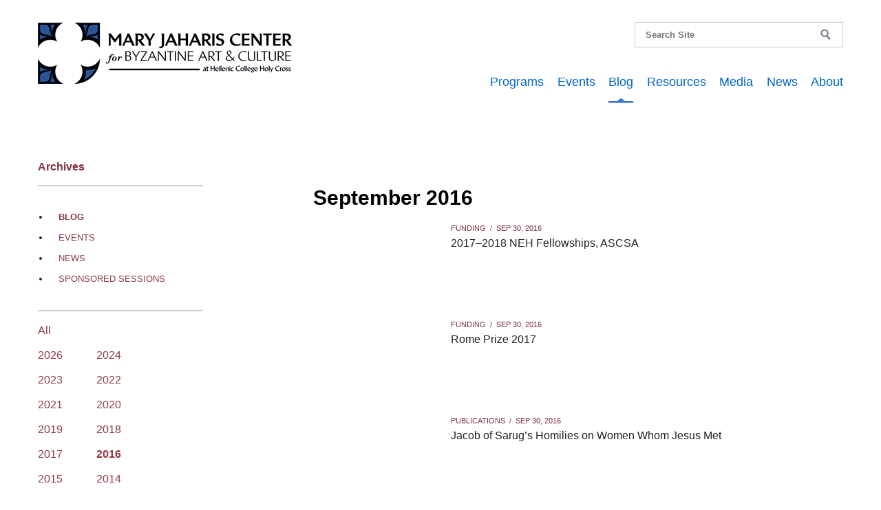

--- FILE ---
content_type: text/html; charset=UTF-8
request_url: https://archives.maryjahariscenter.org/blog/archives/2016/9
body_size: 6501
content:
<!DOCTYPE html>
<!--[if IE 9]><html class="no-js lt-ie10" lang="en"> <![endif]-->
<!--[if gt IE 9]><!--><html class="no-js" lang="en"><!--<![endif]--> 

<head>
	<meta charset="utf-8">
	<meta name="viewport" content="width=device-width">



	<!-- <link href='//fonts.googleapis.com/css?family=Open+Sans:400italic,700italic,400,700' rel='stylesheet' type='text/css'> -->
<link rel="preconnect" href="https://fonts.googleapis.com">
<link rel="preconnect" href="https://fonts.gstatic.com" crossorigin>
<link href="https://fonts.googleapis.com/css2?family=Inter:wght@100;200;300;400;500;600;700;800;900&family=Nunito+Sans:ital,wght@0,200;0,300;0,400;0,600;0,700;0,800;0,900;1,200;1,300;1,400;1,600;1,700;1,800;1,900&display=swap" rel="stylesheet">

	<link rel="icon" href="/assets/site/favicon.ico" type="image/x-icon">
	<link rel="alternate" type="application/rss+xml" title="The Mary Jaharis Center Blog" href="/feeds/blog">
	<link rel="alternate" type="application/rss+xml" title="The Mary Jaharis Center News" href="/feeds/news">

	<link rel="stylesheet" type="text/css" href="/css/normalize.css">
	<link rel="stylesheet" type="text/css" href="/css/app.css">
	<link rel="stylesheet" type="text/css" href="/css/mjc2.css">
	<link rel="stylesheet" type="text/css" href="/css/override.css">
</head>
<style type="text/css">
	.pages h4 {
	font-weight: bold;
	color: #000;
	font-size: 16px;
}

.pages h4 a {
	color: #8d3b44;
}

.pages h4 a:hover {
	color: #3b7cca;
}
</style>
<body id="blog">
<div id="fb-root"></div>
<script>(function(d, s, id) {
  var js, fjs = d.getElementsByTagName(s)[0];
  if (d.getElementById(id)) return;
  js = d.createElement(s); js.id = id;
  js.src = 'https://connect.facebook.net/en_US/sdk.js#xfbml=1&version=v3.2&appId=1154574191347466&autoLogAppEvents=1';
  fjs.parentNode.insertBefore(js, fjs);
}(document, 'script', 'facebook-jssdk'));</script>


<div class="off-canvas-wrap">
<div class="inner-wrap">
<!-- Header and Nav -->
<section class="header">
  <nav class="tab-bar hide-for-large">
  <section class="left-small">
    <a class="left-off-canvas-toggle menu-icon" ><span></span></a>
  </section>
  <section class="middle tab-bar-section">
    <h1 class="title"><a href="https://maryjahariscenter.org"><img class="logo" src="/assets/site/mjc-logo-lrg.png" alt="The Mary Jaharis Center for Byzantine Art and Culture" /></a></h1>
  </section>
</nav>

<!-- Off Canvas Menu -->
<aside class="left-off-canvas-menu">

  <ul class="off-canvas-list">
    <li><label class="first">Mary Jaharis Center</label>
      <li><a href="https://maryjahariscenter.org/">Home</a></li>
      <li><a href="https://maryjahariscenter.org/programs">Programs</a>
        <ul>
        <li><a href="https://maryjahariscenter.org/grants">Grants</a></li>                    
        <li><a href="https://maryjahariscenter.org/events/category/conferences">Conferences</a></li>                    
        <li><a href="https://maryjahariscenter.org/sponsored-sessions">Sponsored Sessions</a></li> 
        <li><a href="https://maryjahariscenter.org/events/category/lectures">Lectures</a></li>                    
        <li><a href="https://maryjahariscenter.org/boston-byzantine-music-festival">Byzantine Music Festival</a></li>
        <li><a target="_blank" href="http://eastofbyzantium.org/">East of Byzantium</a></li>
      </ul>
    </li>
    <li><a href="https://maryjahariscenter.org/events">Events</a>
      <ul>
      <li><a href="https://maryjahariscenter.org/events">All</a></li>
      
    </ul>
  </li>
  <li><a class="active" href="/blog/archives">Blog</a></li>
  <li><a href="https://maryjahariscenter.org/resources">Resources</a></li>
  <!-- <li><a href="https://maryjahariscenter.org/podcasts">In Byzantium</a></li> -->
  <li><a href="https://maryjahariscenter.org/media">Media</a>
    <ul>
    <li><a href="https://maryjahariscenter.org/media">All</a></li>
    <li><a href="https://maryjahariscenter.org/media/photos">Photos</a></li>
    <li><a href="https://maryjahariscenter.org/media/video">Video</a></li>
  </ul>
</li>
<li><a href="https://maryjahariscenter.org/news">News</a></li>
<li><a href="https://maryjahariscenter.org/about">About</a>
  <ul>
  <li><a href="https://maryjahariscenter.org/about">Overview</a></li>
  <li><a href="https://maryjahariscenter.org/about/administrative-board">Administrative Board</a></li>
  <li><a href="https://maryjahariscenter.org/about/people">People</a></li>
</ul>
</li>
</ul>
<br />
<form method="post" action="/"  >
  <div class='hiddenFields'>
    <input type="hidden" name="ACT" value="6" />
    <input type="hidden" name="RES" value="" />
    <input type="hidden" name="meta" value="7DegpfXMNaOws3Ptv45El2BxfLCza0BjjBv67lZ42nzdzTWN8b+ve1Q0F7sH47tuoRb3ZuIHiJLDy7Ttemeh6uGzn+qSUS24q/6BQJv6SlWvUGDsUXcQJMgTZT98sOSC1KwG3U+cMTtFABeHVweInAcu1bbQQNXc1aUmxIm4DPl+MMkSA7KbDUa+L5rYxpB1pBrTni+mJ2sWhQg7UjlpPgtWJRRhdyMY/MTLaKwENYaWIXbc0+ijtdQKTHKI1k2hZUWvanYg22Ql4mL1PJo7aaf6dyrDvpraYy/oYvND77Bz60WKzJKUSJyxJ4Ai+DtwwdXoYQdipwzAwTYERN3WzfbObFv9ipUenwAGRkHmOt5/3685iqGMI6IyUbnPtAaFfWyhfm6igINRI8AbGJOoLfYnOXdB9n4wU820/+/98f6WGXoZe+tJvj/jqvVDcWt6KhwQg1s2sXDyq4MabnJEHjr3r7CA6OBeCk9EvFOH3D5rQvmrYHHpvVTj4QI85W+8UOCc9b+qgEEC+7ALS9N/H2G4b9P/ElKedsy9MFluZg0=" />
    <input type="hidden" name="site_id" value="1" />
    <input type="hidden" name="csrf_token" value="afc2f169483265ab863803e4c482380aef2ddd3a" />
  </div>


  <div class="search">
    <form>
      <div class="row collapse">
        <div class="small-10 columns">
          <label for="keywords" style="margin-left: -9999px;">Search Site</label>
          <input type="text" name="keywords" id="keywords" value="" size="18" maxlength="100" placeholder="Search Site" />
        </div>
        <div class="small-2 columns">
          <input type="submit" value="Submit" class="button radius postfix" />
        </div>
      </div>
      <form>
      </div>
    </form>
    <a class="webicon facebook" href="https://www.facebook.com/maryjahariscenter" target="_blank">Facebook</a> 
    <a class="webicon twitter" href="https://twitter.com/mjcbac" target="_blank">Twitter</a> 
    <a class="webicon youtube" href="https://www.youtube.com/user/MJCBAC" target="_blank">YouTube</a>
    <a class="webicon mail" href="mailto:mjcbac@hchc.edu" target="_blank">Mail</a>

  </aside>

  <!-- close the off-canvas menu -->
  <a class="exit-off-canvas"></a>

  <nav class="mainNav show-for-large-up">
    <div class="row">
      <div class="small-12 medium-12 large-4 columns">
        <a href="https://maryjahariscenter.org/">
          <img id="logo" src="/assets/site/mjc-logo-lrg.png" alt="The Mary Jaharis Center for Byzantine Art and Culture" />
        </a>
      </div>
      <div class="small-12 medium-12 large-8 columns">
        <div class="navWrapper">
          <div class="row">
            <div class="small-6 columns">
              <div class="social right">
                <a class="webicon facebook" href="https://www.facebook.com/maryjahariscenter" target="_blank">Facebook</a> 
                <a class="webicon twitter" href="https://twitter.com/mjcbac" target="_blank">Twitter</a> 
                <a class="webicon youtube" href="https://www.youtube.com/user/MJCBAC" target="_blank">YouTube</a>
                <a class="webicon mail" href="mailto:mjcbac@hchc.edu" target="_blank">Mail</a>
              </div>
            </div>
            <div class="small-5 columns">
              
              <form class="form" name="search_form" method="post" action="https://archives.maryjahariscenter.org/index.php"  >
<div class='hiddenFields'>
<input type="hidden" name="ACT" value="25" />
<input type="hidden" name="RES" value="" />
<input type="hidden" name="meta" value="mp0p+rk/n7ClzKiJkGWwBfk5yv/zEc4XZU4ljdzSVlDRRxM56dBSOEYrQnfuLsSh3I+1kh68X34s2w3qB8VtNHH9+p/c2/cDRKUk5Wh9z+/t135hkx85h00KLlJIXFh/u2lpzpAlPdw74rQHgQT3HINQCujFoSzPIOvek8nSbdWz8YNuG9ARhrx0KqictKf3atestP+X/miuK8CaBQTBt3NUCOn7rD4dcsFf/zAbMJE6kkykVmn05/UaztgHbN6hOgBQ37dElHuakffA3MJptEi7Nc7k3GLyayiwFyrdHumxr29143N899ca7aFhQxy5z76DQ+beZAA2AISqMhboboQlEpJhtJcsANaGL1MudW/LtCq/u+66i+UFIMLQm4Vxtqw+kq/VW622lR1u2907grH1DwyPfLkX0j6kDAQYqDGmbAJt3+htAAad6O3CfxoSTrnILuuNLW6ROk4/uw+dknlSapoJxvrs4v2vWyy1CZ+kSy+qUstBhpZTFXVNX9AN" />
<input type="hidden" name="site_id" value="1" />
<input type="hidden" name="csrf_token" value="53c3bc442969371d055158d1bcfc144bf2fe351c" />
</div>


              <div class="search">
                <form>
                  <div class="row collapse">
                    <div class="small-10 columns">
                      <label class="label-one" style="margin-left: -9999px;" for="keywordsone">Search</label>
                      <input type="text" name="keywords" id="keywordsone" value="" size="18" maxlength="100" placeholder="Search Site" />
                    </div>
                    <div class="small-2 columns">
                      <input type="submit" value="Submit" class="button radius postfix" style="background-position: 50%!important;color:transparent"/>
                    </div>
                  </div>
                  <form>
                  </div>
                  </form>
                </div>
              </div>
              <div class="row">
                <div class="small-12 columns">
                  <ul class="inline-list">
                    <li><a href="https://maryjahariscenter.org/programs">Programs</a></li>
                    <li><a href="https://maryjahariscenter.org/events">Events</a></li>
                    <li class="active"><a href="/blog/archives">Blog</a></li>
                    <li><a href="https://maryjahariscenter.org/resources">Resources</a></li>
                    <!-- <li><a href="https://maryjahariscenter.org/podcasts">In Byzantium</a></li> -->
                    <li><a href="https://maryjahariscenter.org/media">Media</a></li>
                    <li><a href="https://maryjahariscenter.org/news">News</a></li>
                    <li><a href="https://maryjahariscenter.org/about">About</a></li>
                  </ul>
                </div>
              </div>
            </div>
          </div>
        </div>
      </nav>
      <!--<div class="subNav show-for-large-up">
        <div class="row">
          <div class="small-12 medium-12 large-12">
            <ul>
              
            </ul>
          </div>
        </div>
      </div>-->


    </section>
<!-- End Header and Nav -->


	<section id="mainContent">
	<div class="row single-entry archives">
		<div class="small-12 medium-12 large-3 columns sidebar">
			
<style>
	.announcement-btn{
		background: #8d3b44;
		text-align: center;
		display: block;
		border: aliceblue;
		color: #fff!important;
		font-weight: 600;
		padding: 15px 20px;
		margin-top: 0;
		font-size: 14px;
	}
</style>

<div class="sidebar">

	
	  <div class="blog-title hide-for-medium-down">
		<h1 class="title">Archives</h1>
	  </div>
 
	  <ul class="hide-for-medium-down">
		<li><a class="active" href="/blog/archives">Blog</a>
		<li><a href="https://maryjahariscenter.org/events/archives">Events</a>
		<li><a href="https://maryjahariscenter.org/news/archives">News</a>
		<li><a href="https://maryjahariscenter.org/sponsored-sessions/archives">Sponsored Sessions</a>
	  </ul>
 
	  <div class="row hide-for-medium-down">
		<div class="small-12 medium-8 large-8 columns">	
			<a href="/blog/archives">All</a>
		</div>

		<div class="small-12 medium-8 large-8 columns">	

		 
		  
		    







		  
		  <a href="https://maryjahariscenter.org/blog/archives/2026">2026</a>
		  <a href="https://maryjahariscenter.org/blog/archives/2024">2024</a>

		  					
		  		
				 <a  href="/blog/archives/2023">2023</a>
				 
	  						
		  		
				 <a  href="/blog/archives/2022">2022</a>
				 
	  						
		  		
				 <a  href="/blog/archives/2021">2021</a>
				 
	  						
		  		
				 <a  href="/blog/archives/2020">2020</a>
				 
	  						
		  		
				 <a  href="/blog/archives/2019">2019</a>
				 
	  						
		  		
				 <a  href="/blog/archives/2018">2018</a>
				 
	  						
		  		
				 <a  href="/blog/archives/2017">2017</a>
				 
	  						
		  		
				 <a  class="active" href="/blog/archives/2016">2016</a>
				 
	  						
		  		
				 <a  href="/blog/archives/2015">2015</a>
				 
	  						
		  		
				 <a  href="/blog/archives/2014">2014</a>
				 
	  						
		  		
				 <a  href="/blog/archives/2013">2013</a>
				 
	  		
			 

		  
			

		  
		
		<ul class="side-nav archives">	
			

				
					<li><a href="/blog/archives/2016/1">January</a></li>
					<li><a href="/blog/archives/2016/2">February</a></li>
					<li><a href="/blog/archives/2016/3">March</a></li>
					<li><a href="/blog/archives/2016/4">April</a></li>
					<li><a href="/blog/archives/2016/5">May</a></li>
					<li><a href="/blog/archives/2016/6">June</a></li>
					<li><a href="/blog/archives/2016/7">July</a></li>
					<li><a href="/blog/archives/2016/8">August</a></li>
					<li><a class="active" href="/blog/archives/2016/9">September</a></li>
					<li><a href="/blog/archives/2016/10">October</a></li>
					<li><a href="/blog/archives/2016/11">November</a></li>
					<li><a href="/blog/archives/2016/12">December</a></li>
				

				
		
		</ul>
		

		</div>
		<div class="small-12 medium-4 large-4 columns">	
		</div>
	</div>


</div>
		</div>
		<div class="small-12 medium-12 large-1 columns sidebar">
		</div>
		<div class="small-12 medium-12 large-8 columns">	
			<div class="sidebar">	
				<div class="listings">	
					
					
					
					<h1>September 2016</h1>
					
					
					<div class="entry">
						<div class="row">	
							
							<div class="small-12 medium-3 large-3 columns hide-for-small">
								<a href="/blog/20172018-neh-fellowships-ascsa" aria-label="2017–2018 NEH Fellowships, ASCSA">
									
									<div class="widget-img" style="background-image: url( https://maryjahariscenter.org/images/blog_deadlines/American-School-at-Athens.jpg); background-position: center top;"></div>
									
								</a>
							</div>  
							<div class="small-12 medium-9 large-9 columns">	
								
									<div class="categories"><a href="/blog/category/funding">Funding</a><span class="divider">/</span>Sep 30, 2016</div>
									<h2><a href="/blog/20172018-neh-fellowships-ascsa">2017–2018 NEH Fellowships, ASCSA</a></h2>				
								</div>	
							</div>
						</div> 

						

						
						
					
					<div class="entry">
						<div class="row">	
							
							<div class="small-12 medium-3 large-3 columns hide-for-small">
								<a href="/blog/rome-prize-2017" aria-label="Rome Prize 2017">
									
									<div class="widget-img" style="background-image: url( https://maryjahariscenter.org/images/blog_deadlines/Rome-prize.jpg); background-position: center top;"></div>
									
								</a>
							</div>  
							<div class="small-12 medium-9 large-9 columns">	
								
									<div class="categories"><a href="/blog/category/funding">Funding</a><span class="divider">/</span>Sep 30, 2016</div>
									<h2><a href="/blog/rome-prize-2017">Rome Prize 2017</a></h2>				
								</div>	
							</div>
						</div> 

						

						
						
					
					<div class="entry">
						<div class="row">	
							
							<div class="small-12 medium-3 large-3 columns hide-for-small">
								<a href="/blog/homilies-on-women-whom-jesus-met" aria-label="Jacob of Sarug&#8217;s Homilies on Women Whom Jesus Met">
									
									<div class="widget-img" style="background-image: url( https://maryjahariscenter.org/images/blog_entry/Homilies-on-Women-Whom-Jesus-Met.jpg); background-position: center top;"></div>
									
								</a>
							</div>  
							<div class="small-12 medium-9 large-9 columns">	
								
									<div class="categories"><a href="/blog/category/publications">Publications</a><span class="divider">/</span>Sep 30, 2016</div>
									<h2><a href="/blog/homilies-on-women-whom-jesus-met">Jacob of Sarug&#8217;s Homilies on Women Whom Jesus Met</a></h2>				
								</div>	
							</div>
						</div> 

						

						
						
					
					<div class="entry">
						<div class="row">	
							
							<div class="small-12 medium-3 large-3 columns hide-for-small">
								<a href="/blog/2017-18-research-fellowships-newnham-college-cambridge" aria-label="2017/18 Research Fellowships, Newnham College, Cambridge">
									
									<div class="widget-img" style="background-image: url( https://maryjahariscenter.org/images/blog_deadlines/University-of-Cambridge.jpg); background-position: center top;"></div>
									
								</a>
							</div>  
							<div class="small-12 medium-9 large-9 columns">	
								
									<div class="categories"><a href="/blog/category/funding">Funding</a><span class="divider">/</span>Sep 29, 2016</div>
									<h2><a href="/blog/2017-18-research-fellowships-newnham-college-cambridge">2017/18 Research Fellowships, Newnham College, Cambridge</a></h2>				
								</div>	
							</div>
						</div> 

						

						
						
					
					<div class="entry">
						<div class="row">	
							
							<div class="small-12 medium-3 large-3 columns hide-for-small">
								<a href="/blog/20172018-art-history-fellowships-the-metropolitan-museum-of-art" aria-label="2017–2018 Art History Fellowships, The Metropolitan Museum of Art">
									
									<div class="widget-img" style="background-image: url( https://maryjahariscenter.org/images/blog_deadlines/The-Met-Red.jpg); background-position: center top;"></div>
									
								</a>
							</div>  
							<div class="small-12 medium-9 large-9 columns">	
								
									<div class="categories"><a href="/blog/category/funding">Funding</a><span class="divider">/</span>Sep 29, 2016</div>
									<h2><a href="/blog/20172018-art-history-fellowships-the-metropolitan-museum-of-art">2017–2018 Art History Fellowships, The Metropolitan Museum of Art</a></h2>				
								</div>	
							</div>
						</div> 

						

						
						
					
					<div class="entry">
						<div class="row">	
							
							<div class="small-12 medium-3 large-3 columns hide-for-small">
								<a href="/blog/british-institute-at-ankara-research-scholar-2017" aria-label="British Institute at Ankara – Research Scholar 2017">
									
									<div class="widget-img" style="background-image: url( https://maryjahariscenter.org/images/blog_deadlines/BIAA.jpg); background-position: center top;"></div>
									
								</a>
							</div>  
							<div class="small-12 medium-9 large-9 columns">	
								
									<div class="categories"><a href="/blog/category/funding">Funding</a><span class="divider">/</span>Sep 28, 2016</div>
									<h2><a href="/blog/british-institute-at-ankara-research-scholar-2017">British Institute at Ankara – Research Scholar 2017</a></h2>				
								</div>	
							</div>
						</div> 

						

						
						
					
					<div class="entry">
						<div class="row">	
							
							<div class="small-12 medium-3 large-3 columns hide-for-small">
								<a href="/blog/max-weber-programme-for-postdoctoral-studies-european-university-insti" aria-label="Max Weber Programme for Postdoctoral Studies, European University Institute, 2017–2018">
									
									<div class="widget-img" style="background-image: url( https://maryjahariscenter.org/images/blog_deadlines/Max-Weber.jpg); background-position: center top;"></div>
									
								</a>
							</div>  
							<div class="small-12 medium-9 large-9 columns">	
								
									<div class="categories"><a href="/blog/category/funding">Funding</a><span class="divider">/</span>Sep 28, 2016</div>
									<h2><a href="/blog/max-weber-programme-for-postdoctoral-studies-european-university-insti">Max Weber Programme for Postdoctoral Studies, European University Institute, 2017–2018</a></h2>				
								</div>	
							</div>
						</div> 

						

						
						
					
					<div class="entry">
						<div class="row">	
							
							<div class="small-12 medium-3 large-3 columns hide-for-small">
								<a href="/blog/assistant-professor-of-classics-rutgers-university" aria-label="Assistant Professor of Classics, Rutgers University">
									
									<div class="widget-img" style="background-image: url( https://maryjahariscenter.org/images/blog_deadlines/Rutgers.jpg); background-position: center top;"></div>
									
								</a>
							</div>  
							<div class="small-12 medium-9 large-9 columns">	
								
									<div class="categories"><a href="/blog/category/jobs">Jobs</a><span class="divider">/</span>Sep 28, 2016</div>
									<h2><a href="/blog/assistant-professor-of-classics-rutgers-university">Assistant Professor of Classics, Rutgers University</a></h2>				
								</div>	
							</div>
						</div> 

						

						
						
					
					<div class="entry">
						<div class="row">	
							
							<div class="small-12 medium-3 large-3 columns hide-for-small">
								<a href="/blog/mid-career-research-fellowship-20172018-whitney-humanities-center" aria-label="Mid-Career Research Fellowship 2017–2018, Whitney Humanities Center, Yale University">
									
									<div class="widget-img" style="background-image: url( https://maryjahariscenter.org/images/blog_deadlines/Yale.jpg); background-position: center top;"></div>
									
								</a>
							</div>  
							<div class="small-12 medium-9 large-9 columns">	
								
									<div class="categories"><a href="/blog/category/funding">Funding</a><span class="divider">/</span>Sep 28, 2016</div>
									<h2><a href="/blog/mid-career-research-fellowship-20172018-whitney-humanities-center">Mid-Career Research Fellowship 2017–2018, Whitney Humanities Center, Yale University</a></h2>				
								</div>	
							</div>
						</div> 

						

						
						
					
					<div class="entry">
						<div class="row">	
							
							<div class="small-12 medium-3 large-3 columns hide-for-small">
								<a href="/blog/mandel-postdoctoral-fellowships-in-the-humanities-and-jewish-studies-2017-2" aria-label="Mandel Postdoctoral Fellowships in the Humanities and Jewish Studies, 2017-2020">
									
									<div class="widget-img" style="background-image: url( https://maryjahariscenter.org/images/blog_deadlines/Mandel-Fellows.jpg); background-position: center top;"></div>
									
								</a>
							</div>  
							<div class="small-12 medium-9 large-9 columns">	
								
									<div class="categories"><a href="/blog/category/funding">Funding</a><span class="divider">/</span>Sep 27, 2016</div>
									<h2><a href="/blog/mandel-postdoctoral-fellowships-in-the-humanities-and-jewish-studies-2017-2">Mandel Postdoctoral Fellowships in the Humanities and Jewish Studies, 2017-2020</a></h2>				
								</div>	
							</div>
						</div> 

						

						
						
					
					<div class="entry">
						<div class="row">	
							
							<div class="small-12 medium-3 large-3 columns hide-for-small">
								<a href="/blog/emergence-of-sacred-travel" aria-label="Emergence of Sacred Travel">
									
									<div class="widget-img" style="background-image: url( https://maryjahariscenter.org/images/blog_deadlines/Emergence-of-Sacred-Travel.jpg); background-position: center top;"></div>
									
								</a>
							</div>  
							<div class="small-12 medium-9 large-9 columns">	
								
									<div class="categories"><a href="/blog/category/calls-for-papers">Calls for Papers</a><span class="divider">/</span>Sep 27, 2016</div>
									<h2><a href="/blog/emergence-of-sacred-travel">Emergence of Sacred Travel</a></h2>				
								</div>	
							</div>
						</div> 

						

						
						
					
					<div class="entry">
						<div class="row">	
							
							<div class="small-12 medium-3 large-3 columns hide-for-small">
								<a href="/blog/associate-professorship-in-digital-history-texas-state-university" aria-label="Associate Professorship in Digital History, Texas State University">
									
									<div class="widget-img" style="background-image: url( https://maryjahariscenter.org/images/blog_deadlines/Texas-State-University.jpg); background-position: center top;"></div>
									
								</a>
							</div>  
							<div class="small-12 medium-9 large-9 columns">	
								
									<div class="categories"><a href="/blog/category/jobs">Jobs</a><span class="divider">/</span>Sep 27, 2016</div>
									<h2><a href="/blog/associate-professorship-in-digital-history-texas-state-university">Associate Professorship in Digital History, Texas State University</a></h2>				
								</div>	
							</div>
						</div> 

						

						
						
					
					<div class="entry">
						<div class="row">	
							
							<div class="small-12 medium-3 large-3 columns hide-for-small">
								<a href="/blog/wolfgang-fritz-volbach-fellowship-2017-18" aria-label="Wolfgang Fritz Volbach Fellowship 2017/18">
									
									<div class="widget-img" style="background-image: url( https://maryjahariscenter.org/images/blog_deadlines/Volbach-Fellowship.jpg); background-position: center top;"></div>
									
								</a>
							</div>  
							<div class="small-12 medium-9 large-9 columns">	
								
									<div class="categories"><a href="/blog/category/funding">Funding</a><span class="divider">/</span>Sep 26, 2016</div>
									<h2><a href="/blog/wolfgang-fritz-volbach-fellowship-2017-18">Wolfgang Fritz Volbach Fellowship 2017/18</a></h2>				
								</div>	
							</div>
						</div> 

						

						
						
					
					<div class="entry">
						<div class="row">	
							
							<div class="small-12 medium-3 large-3 columns hide-for-small">
								<a href="/blog/20172018-berlin-prize" aria-label="2017–2018 Berlin Prize">
									
									<div class="widget-img" style="background-image: url( https://maryjahariscenter.org/images/blog_deadlines/American-Academy-in-Berlin.jpg); background-position: center top;"></div>
									
								</a>
							</div>  
							<div class="small-12 medium-9 large-9 columns">	
								
									<div class="categories"><a href="/blog/category/funding">Funding</a><span class="divider">/</span>Sep 26, 2016</div>
									<h2><a href="/blog/20172018-berlin-prize">2017–2018 Berlin Prize</a></h2>				
								</div>	
							</div>
						</div> 

						

						
						
					
					<div class="entry">
						<div class="row">	
							
							<div class="small-12 medium-3 large-3 columns hide-for-small">
								<a href="/blog/early-palaiologan-imperial-rhetoric" aria-label="Early Palaiologan Imperial Rhetoric">
									
									<div class="widget-img" style="background-image: url( https://maryjahariscenter.org/images/blog_events/History-of-Early-Palaiologan-Imperial-Rhetoric.jpg); background-position: center top;"></div>
									
								</a>
							</div>  
							<div class="small-12 medium-9 large-9 columns">	
								
									<div class="categories"><a href="/blog/category/lectures">Lectures</a><span class="divider">/</span>Sep 26, 2016</div>
									<h2><a href="/blog/early-palaiologan-imperial-rhetoric">Early Palaiologan Imperial Rhetoric</a></h2>				
								</div>	
							</div>
						</div> 

						

						
						
					
					<div class="entry">
						<div class="row">	
							
							<div class="small-12 medium-3 large-3 columns hide-for-small">
								<a href="/blog/publishing-art-history-digitally" aria-label="Publishing Art History Digitally">
									
									<div class="widget-img" style="background-image: url( https://maryjahariscenter.org/images/blog_events/Publishing-Art-History-Digitally.jpg); background-position: center top;"></div>
									
								</a>
							</div>  
							<div class="small-12 medium-9 large-9 columns">	
								
									<div class="categories"><a href="/blog/category/conferences-symposia">Conferences &amp; Symposia</a><span class="divider">/</span>Sep 26, 2016</div>
									<h2><a href="/blog/publishing-art-history-digitally">Publishing Art History Digitally</a></h2>				
								</div>	
							</div>
						</div> 

						

						
						
					
					<div class="entry">
						<div class="row">	
							
							<div class="small-12 medium-3 large-3 columns hide-for-small">
								<a href="/blog/digital-antiquity-research-workshop-2016" aria-label="Digital Antiquity Research Workshop 2016">
									
									<div class="widget-img" style="background-image: url( https://maryjahariscenter.org/images/blog_deadlines/Digital-Antiquity-Workshop.jpg); background-position: center top;"></div>
									
								</a>
							</div>  
							<div class="small-12 medium-9 large-9 columns">	
								
									<div class="categories"><a href="/blog/category/courses-workshops">Courses &amp; Workshops</a><span class="divider">/</span>Sep 26, 2016</div>
									<h2><a href="/blog/digital-antiquity-research-workshop-2016">Digital Antiquity Research Workshop 2016</a></h2>				
								</div>	
							</div>
						</div> 

						

						
						
					
					<div class="entry">
						<div class="row">	
							
							<div class="small-12 medium-3 large-3 columns hide-for-small">
								<a href="/blog/jerusalem-10001400-every-people-under-heaven" aria-label="Jerusalem 1000–1400: Every People Under Heaven">
									
									<div class="widget-img" style="background-image: url( https://maryjahariscenter.org/images/blog_events/Jerusalem-1000-1400.jpg); background-position: center top;"></div>
									
								</a>
							</div>  
							<div class="small-12 medium-9 large-9 columns">	
								
									<div class="categories"><a href="/blog/category/exhibitions">Exhibitions</a><span class="divider">/</span>Sep 26, 2016</div>
									<h2><a href="/blog/jerusalem-10001400-every-people-under-heaven">Jerusalem 1000–1400: Every People Under Heaven</a></h2>				
								</div>	
							</div>
						</div> 

						

						
						
					
					<div class="entry">
						<div class="row">	
							
							<div class="small-12 medium-3 large-3 columns hide-for-small">
								<a href="/blog/constantine-and-the-cities" aria-label="Constantine and the Cities">
									
									<div class="widget-img" style="background-image: url( https://maryjahariscenter.org/images/blog_entry/Constantine-and-the-cities.jpg); background-position: center top;"></div>
									
								</a>
							</div>  
							<div class="small-12 medium-9 large-9 columns">	
								
									<div class="categories"><a href="/blog/category/publication-reviews">Publication Reviews</a><span class="divider">/</span>Sep 26, 2016</div>
									<h2><a href="/blog/constantine-and-the-cities">Constantine and the Cities</a></h2>				
								</div>	
							</div>
						</div> 

						

						
						
					
					<div class="entry">
						<div class="row">	
							
							<div class="small-12 medium-3 large-3 columns hide-for-small">
								<a href="/blog/from-deserts-to-museums" aria-label="From Deserts to Museums">
									
									<div class="widget-img" style="background-image: url( https://maryjahariscenter.org/images/blog_events/From-deserts-to-museums.jpg); background-position: center top;"></div>
									
								</a>
							</div>  
							<div class="small-12 medium-9 large-9 columns">	
								
									<div class="categories"><a href="/blog/category/courses-workshops">Courses &amp; Workshops</a><span class="divider">/</span>Sep 26, 2016</div>
									<h2><a href="/blog/from-deserts-to-museums">From Deserts to Museums</a></h2>				
								</div>	
							</div>
						</div> 

						

						
						
						<div class="pages">
							<h4>Page 1 of 5 &nbsp;<strong>1</strong>&nbsp;<a href="https://archives.maryjahariscenter.org/index.php/blog/archives/2016/9/P20">2</a>&nbsp;<a href="https://archives.maryjahariscenter.org/index.php/blog/archives/2016/9/P40">3</a>&nbsp;<a href="https://archives.maryjahariscenter.org/index.php/blog/archives/2016/9/P20">&gt;</a>&nbsp;&nbsp;<a href="https://archives.maryjahariscenter.org/index.php/blog/archives/2016/9/P80">Last &rsaquo;</a></h4>
						</div>
						
					</div>
				</div>
			</div>
		</div>
	</section>


<footer>

  <div class="row">

    <div class="large-9 columns">
      <div class="address">
        <p>50 Goddard Avenue, Brookline, MA 02445   |   Tel. 617-850-1242   |   Email. <a href="mailto:mjcbac@hchc.edu">mjcbac@hchc.edu</a></p>
        <p>&copy;2026 Mary Jaharis Center for Byzantine Art & Culture at Hellenic College Holy Cross. All Rights Reserved. <a href="https://maryjahariscenter.org/events/archives">Archives</a>. <a href="https://maryjahariscenter.org/web-accessibility-statement">Web Accessibility Statement</a></p>
      </div>
    </div>

    <div class="large-3 columns">
      <a href="http://www.hchc.edu/" title="Hellenic College Holy Cross Greek Orthodox School of Theology" target="_blank"><img id="hchc" src="/assets/site/hchc-logo.png" alt="Hellenic College Holy Cross Greek Orthodox School of Theology Logo" /></a>
    </div>
  </div>

</footer>

</div><!-- end inner-wrap -->
</div><!-- end off-canvas-wrap -->

<div id="fb-root"></div>
<script src="https://ajax.googleapis.com/ajax/libs/jquery/1.11.3/jquery.min.js"></script>
<script>(function (d, s, id) {
    var js, fjs = d.getElementsByTagName(s)[0];
    if (d.getElementById(id)) return;
    js = d.createElement(s); js.id = id;
    js.src = "//connect.facebook.net/en_US/all.js#xfbml=1";
    fjs.parentNode.insertBefore(js, fjs);
  }(document, 'script', 'facebook-jssdk'));</script>

<script>!function (d, s, id) { var js, fjs = d.getElementsByTagName(s)[0], p = /^http:/.test(d.location) ? 'http' : 'https'; if (!d.getElementById(id)) { js = d.createElement(s); js.id = id; js.src = p + '://platform.twitter.com/widgets.js'; fjs.parentNode.insertBefore(js, fjs); } }(document, 'script', 'twitter-wjs');</script>

<script>
  (function (i, s, o, g, r, a, m) {
    i['GoogleAnalyticsObject'] = r; i[r] = i[r] || function () {
      (i[r].q = i[r].q || []).push(arguments)
    }, i[r].l = 1 * new Date(); a = s.createElement(o),
      m = s.getElementsByTagName(o)[0]; a.async = 1; a.src = g; m.parentNode.insertBefore(a, m)
  })(window, document, 'script', '//www.google-analytics.com/analytics.js', 'ga');

  ga('create', 'UA-47073945-1', 'maryjahariscenter.org');
  ga('send', 'pageview');

</script>
<script src="https://archives.maryjahariscenter.org/js/app.js"></script>
<script src="https://archives.maryjahariscenter.org/js/vendor/jquery.min.js"></script>
<script src="https://archives.maryjahariscenter.org/js/vendor/custom.modernizr.js"></script>
<script src="https://archives.maryjahariscenter.org/js/vendor/fastclick.js"></script>
<script src="https://archives.maryjahariscenter.org/js/foundation.min.js"></script>



</body></html>

--- FILE ---
content_type: text/css
request_url: https://archives.maryjahariscenter.org/css/app.css
body_size: 16236
content:
.alert-box,body{font-weight:400;position:relative}.alert-box,.column,.columns,body{position:relative}.accordion dd>a,.button,body,button{font-family:"Helvetica Neue",Helvetica,Helvetica,Arial,sans-serif}h1,h2,h3,h4,h5,h6,p{text-rendering:optimizeLegibility}.breadcrumbs>.current:focus,.breadcrumbs>.current:focus a,.breadcrumbs>.current:hover,.breadcrumbs>.current:hover a,.button,.joyride-close-tip,.label,.sub-nav dd a,.sub-nav dt a,.sub-nav li a,.vevent abbr,a,button{text-decoration:none}.breadcrumbs,.button-bar .button-group div,.flex-video,.inline-list,.off-canvas-wrap,.orbit-bullets,.orbit-container,.postfix,.prefix,.sub-nav,.top-bar,div.switch{overflow:hidden}.accordion:after,.button-bar:after,.button-group:after,.clearfix:after,.inner-wrap:after,.row .row.collapse:after,.row .row:after,.row:after,.tabs-content:after,.tabs:after,[class*=block-grid-]:after,[data-clearing]:after,hr{clear:both}.breadcrumbs>*,.sub-nav dt,.top-bar .toggle-topbar a,.top-bar-section .dropdown label,abbr,acronym,ul.off-canvas-list li label{text-transform:uppercase}meta.foundation-mq-small{font-family:"/only screen and (max-width: 40em)/";width:0}meta.foundation-mq-medium{font-family:"/only screen and (min-width:40.063em) and (max-width:64em)/";width:40.063em}meta.foundation-mq-large{font-family:"/only screen and (min-width:64.063em)/";width:64.063em}meta.foundation-mq-xlarge{font-family:"/only screen and (min-width:90.063em)/";width:90.063em}meta.foundation-mq-xxlarge{font-family:"/only screen and (min-width:120.063em)/";width:120.063em}*,:after,:before{-moz-box-sizing:border-box;-webkit-box-sizing:border-box;box-sizing:border-box}body,html{font-size:100%}body{background:#fff;color:#000;padding:0;margin:0;font-style:normal;line-height:1;cursor:default}.button,a:hover,button,div.switch input:focus,div.switch input:hover{cursor:pointer}embed,img,object{max-width:100%;height:auto}.clearing-assembled .clearing-container,embed,object{height:100%}img{-ms-interpolation-mode:bicubic;display:inline-block;vertical-align:middle}#map_canvas embed,#map_canvas img,#map_canvas object,.map_canvas embed,.map_canvas img,.map_canvas object{max-width:none!important}.left{float:left!important}.right{float:right!important}.accordion:after,.accordion:before,.button-bar:after,.button-bar:before,.button-group:after,.button-group:before,.clearfix:after,.clearfix:before,.inner-wrap:after,.inner-wrap:before,.row .row.collapse:after,.row .row.collapse:before,.row .row:after,.row .row:before,.row:after,.row:before,.tabs-content:after,.tabs-content:before,.tabs:after,.tabs:before,[class*=block-grid-]:after,[class*=block-grid-]:before,[data-clearing]:after,[data-clearing]:before{content:" ";display:table}.text-left{text-align:left!important}.text-right{text-align:right!important}.text-center{text-align:center!important}.text-justify{text-align:justify!important}.clearing-assembled .clearing-container .carousel>ul,.clearing-feature li,.hide,.joyride-list,.slideshow-wrapper ul li,.slideshow-wrapper ul li .orbit-caption,.touch .orbit-bullets,.touch .orbit-container .orbit-next,.touch .orbit-container .orbit-prev,[data-abide] small.error,[data-abide] span.error{display:none}.antialiased{-webkit-font-smoothing:antialiased}textarea{min-height:50px}.row{width:100%;margin:0 auto;max-width:75rem}.row.collapse>.column,.row.collapse>.columns{position:relative;padding-left:0;padding-right:0;float:left}.row.collapse .row{margin-left:0;margin-right:0}.row .row{width:auto;margin:0 -.9375rem;max-width:none}.row .row.collapse{width:auto;margin:0;max-width:none}.column,.columns{padding-left:.9375rem;padding-right:.9375rem;width:100%;float:left}.accordion,.contain-to-grid .top-bar,.error input,.error select,.error textarea,.f-dropdown.content>:last-child,.f-dropdown>:last-child,.panel.callout>:last-child,.panel>:last-child,.reveal-modal>:last-child,.top-bar form,.top-bar input,.top-bar-section .dropdown li.title h5,[data-magellan-expedition] .sub-nav,[data-magellan-expedition] .sub-nav dd,input.error,textarea.error{margin-bottom:0}.accordion dd{display:block;margin-bottom:0!important}.accordion dd.active a{background:#e7e7e7}.accordion dd>a{background:#efefef;color:#222;padding:1rem;display:block;font-size:1rem}.accordion dd>a:hover,.tabs dd>a:hover{background:#e2e2e2}.accordion .content{display:none;padding:.9375rem}.accordion .content.active{display:block;background:#fff}.alert-box{display:block;margin-bottom:1.25rem;padding:.875rem 1.5rem .875rem .875rem;font-size:.8125rem;background-color:#2862ab;border:1px solid #235796;color:#fff}.alert-box .close{font-size:1.375rem;padding:9px 6px 4px;line-height:0;position:absolute;top:50%;margin-top:-.6875rem;right:.25rem;color:#333;opacity:.3}.alert-box .close:focus,.alert-box .close:hover{opacity:.5}.alert-box.radius,.button.radius,.label.radius,.panel.radius,.progress.radius,.th.radius,button.radius,select.radius{-webkit-border-radius:5px;border-radius:5px}.alert-box.round,.button.round,.label.round,.progress.round,button.round,div.switch.round{-webkit-border-radius:1000px;border-radius:1000px}.alert-box.success,.button.success,button.success{background-color:#43ac6a;border-color:#3c9a5e;color:#fff}.alert-box.alert,.button.alert,button.alert{background-color:#f04124;border-color:#ea2d10;color:#fff}.alert-box.secondary,.button.secondary,button.secondary{background-color:#914452;border-color:#803c48;color:#fff}.alert-box.warning{background-color:#f08a24;border-color:#ea7d10;color:#fff}.alert-box.info{background-color:#a0d3e8;border-color:#8bcae3;color:#000}[class*=block-grid-]{display:block;padding:0;margin:0 -.625rem}[class*=block-grid-]>li{display:inline;height:auto;float:left;padding:0 .625rem 1.25rem}@media only screen{.column,.columns,.small-1,.small-10,.small-11,.small-12,.small-2,.small-3,.small-4,.small-5,.small-6,.small-7,.small-8,.small-9,.small-offset-0,.small-offset-1,.small-offset-10,.small-offset-2,.small-offset-3,.small-offset-4,.small-offset-5,.small-offset-6,.small-offset-7,.small-offset-8,.small-offset-9,.small-pull-1,.small-pull-10,.small-pull-11,.small-pull-2,.small-pull-3,.small-pull-4,.small-pull-5,.small-pull-6,.small-pull-7,.small-pull-8,.small-pull-9,.small-push-1,.small-push-10,.small-push-11,.small-push-2,.small-push-3,.small-push-4,.small-push-5,.small-push-6,.small-push-7,.small-push-8,.small-push-9{position:relative}.small-push-1{left:8.33333%;right:auto}.small-pull-1{right:8.33333%;left:auto}.small-push-2{left:16.66667%;right:auto}.small-pull-2{right:16.66667%;left:auto}.small-push-3{left:25%;right:auto}.small-pull-3{right:25%;left:auto}.small-push-4{left:33.33333%;right:auto}.small-pull-4{right:33.33333%;left:auto}.small-push-5{left:41.66667%;right:auto}.small-pull-5{right:41.66667%;left:auto}.small-push-6{left:50%;right:auto}.small-pull-6{right:50%;left:auto}.small-push-7{left:58.33333%;right:auto}.small-pull-7{right:58.33333%;left:auto}.small-push-8{left:66.66667%;right:auto}.small-pull-8{right:66.66667%;left:auto}.small-push-9{left:75%;right:auto}.small-pull-9{right:75%;left:auto}.small-push-10{left:83.33333%;right:auto}.small-pull-10{right:83.33333%;left:auto}.small-push-11{left:91.66667%;right:auto}.small-pull-11{right:91.66667%;left:auto}.column,.columns{padding-left:.9375rem;padding-right:.9375rem;float:left}.small-1,.small-block-grid-12>li{width:8.33333%}.small-2,.small-block-grid-6>li{width:16.66667%}.small-3,.small-block-grid-4>li{width:25%}.small-4,.small-block-grid-3>li{width:33.33333%}.small-5{width:41.66667%}.small-6,.small-block-grid-2>li{width:50%}.small-7{width:58.33333%}.small-8{width:66.66667%}.small-9{width:75%}.small-10{width:83.33333%}.small-11{width:91.66667%}.small-12,.small-block-grid-1>li{width:100%}.small-offset-0{margin-left:0}.small-offset-1{margin-left:8.33333%}.small-offset-2{margin-left:16.66667%}.small-offset-3{margin-left:25%}.small-offset-4{margin-left:33.33333%}.small-offset-5{margin-left:41.66667%}.small-offset-6{margin-left:50%}.small-offset-7{margin-left:58.33333%}.small-offset-8{margin-left:66.66667%}.small-offset-9{margin-left:75%}.small-offset-10{margin-left:83.33333%}[class*=column]+[class*=column]:last-child{float:right}[class*=column]+[class*=column].end{float:left}.column.small-centered,.columns.small-centered{position:relative;margin-left:auto;margin-right:auto;float:none!important}.column.small-uncentered,.columns.small-uncentered{margin-left:0;margin-right:0;float:left!important}.column.small-uncentered.opposite,.columns.small-uncentered.opposite{float:right!important}.small-block-grid-10>li,.small-block-grid-11>li,.small-block-grid-12>li,.small-block-grid-1>li,.small-block-grid-2>li,.small-block-grid-3>li,.small-block-grid-4>li,.small-block-grid-5>li,.small-block-grid-6>li,.small-block-grid-7>li,.small-block-grid-8>li,.small-block-grid-9>li{padding:0 .625rem 1.25rem}.small-block-grid-10>li:nth-of-type(n),.small-block-grid-11>li:nth-of-type(n),.small-block-grid-12>li:nth-of-type(n),.small-block-grid-1>li:nth-of-type(n),.small-block-grid-2>li:nth-of-type(n),.small-block-grid-3>li:nth-of-type(n),.small-block-grid-4>li:nth-of-type(n),.small-block-grid-5>li:nth-of-type(n),.small-block-grid-6>li:nth-of-type(n),.small-block-grid-7>li:nth-of-type(n),.small-block-grid-8>li:nth-of-type(n),.small-block-grid-9>li:nth-of-type(n){clear:none}.small-block-grid-10>li:nth-of-type(10n+1),.small-block-grid-11>li:nth-of-type(11n+1),.small-block-grid-12>li:nth-of-type(12n+1),.small-block-grid-1>li:nth-of-type(1n+1),.small-block-grid-2>li:nth-of-type(odd),.small-block-grid-3>li:nth-of-type(3n+1),.small-block-grid-4>li:nth-of-type(4n+1),.small-block-grid-5>li:nth-of-type(5n+1),.small-block-grid-6>li:nth-of-type(6n+1),.small-block-grid-7>li:nth-of-type(7n+1),.small-block-grid-8>li:nth-of-type(8n+1),.small-block-grid-9>li:nth-of-type(9n+1){clear:both}.small-block-grid-5>li{width:20%}.small-block-grid-7>li{width:14.28571%}.small-block-grid-8>li{width:12.5%}.small-block-grid-9>li{width:11.11111%}.small-block-grid-10>li{width:10%}.small-block-grid-11>li{width:9.09091%}}.breadcrumbs{display:block;padding:.5625rem .875rem;margin-left:0;list-style:none;background-color:#a24c5c;border:1px solid #7f3c49;-webkit-border-radius:5px;border-radius:5px}.breadcrumbs>*{margin:0;float:left;font-size:.6875rem}.breadcrumbs>:focus a,.breadcrumbs>:hover a{text-decoration:underline}.breadcrumbs>* a,.breadcrumbs>* span{text-transform:uppercase;color:#2862ab}.breadcrumbs>.current,.breadcrumbs>.current a{cursor:default;color:#333}.breadcrumbs>.unavailable,.breadcrumbs>.unavailable a{color:#999}.breadcrumbs>.unavailable a:focus,.breadcrumbs>.unavailable:focus,.breadcrumbs>.unavailable:hover,.breadcrumbs>.unavailable:hover a{text-decoration:none;color:#999;cursor:default}.breadcrumbs>:before{content:"/";color:#aaa;margin:0 .75rem;position:relative;top:1px}.breadcrumbs>:first-child:before{content:" ";margin:0}.button,button{line-height:normal;margin:0 0 1.25rem;position:relative;text-align:center;display:inline-block;padding:1.0625rem 2rem 1rem;font-size:1rem;background-color:#2862ab;color:#fff;-webkit-transition:background-color .3s ease-out;-moz-transition:background-color .3s ease-out;transition:background-color .3s ease-out;-webkit-appearance:none;border:none;font-weight:400!important}a,b,em,i,small,strong{line-height:inherit}.button:focus,.button:hover,button:focus,button:hover{background-color:#235796;color:#fff}.button.secondary:focus,.button.secondary:hover,button.secondary:focus,button.secondary:hover{background-color:#803c48;color:#fff}.button.success:focus,.button.success:hover,button.success:focus,button.success:hover{background-color:#3c9a5e;color:#fff}.button.alert:focus,.button.alert:hover,button.alert:focus,button.alert:hover{background-color:#ea2d10;color:#fff}.button.large,button.large{padding:1.125rem 2.25rem 1.1875rem;font-size:1.25rem}.button.small,button.small{padding:.875rem 1.75rem .9375rem;font-size:.8125rem}.button.tiny,button.tiny{padding:.625rem 1.25rem .6875rem;font-size:.6875rem}.button.expand,button.expand{padding-right:0;padding-left:0;width:100%}.button.left-align,button.left-align{text-align:left;text-indent:.75rem}.button.right-align,button.right-align{text-align:right;padding-right:.75rem}.clearing-caption,.label,.orbit-bullets,.orbit-bullets-container,.pagination-centered,.postfix,.prefix,.pricing-table .title{text-align:center}.button.disabled,.button[disabled],button.disabled,button[disabled]{background-color:#2862ab;border-color:#235796;color:#fff;cursor:default;opacity:.7;-webkit-box-shadow:none;box-shadow:none}.button.disabled:focus,.button.disabled:hover,.button[disabled]:focus,.button[disabled]:hover,button.disabled:focus,button.disabled:hover,button[disabled]:focus,button[disabled]:hover{color:#fff;background-color:#2862ab}.button.disabled.secondary,.button[disabled].secondary,button.disabled.secondary,button[disabled].secondary{background-color:#914452;border-color:#803c48;color:#fff;cursor:default;opacity:.7;-webkit-box-shadow:none;box-shadow:none}.button.disabled.secondary:focus,.button.disabled.secondary:hover,.button[disabled].secondary:focus,.button[disabled].secondary:hover,button.disabled.secondary:focus,button.disabled.secondary:hover,button[disabled].secondary:focus,button[disabled].secondary:hover{color:#fff;background-color:#914452}.button.disabled.success,.button[disabled].success,button.disabled.success,button[disabled].success{background-color:#43ac6a;border-color:#3c9a5e;color:#fff;cursor:default;opacity:.7;-webkit-box-shadow:none;box-shadow:none}.button.disabled.success:focus,.button.disabled.success:hover,.button[disabled].success:focus,.button[disabled].success:hover,button.disabled.success:focus,button.disabled.success:hover,button[disabled].success:focus,button[disabled].success:hover{color:#fff;background-color:#43ac6a}.button.disabled.alert,.button[disabled].alert,button.disabled.alert,button[disabled].alert{background-color:#f04124;border-color:#ea2d10;color:#fff;cursor:default;opacity:.7;-webkit-box-shadow:none;box-shadow:none}.button.disabled.alert:focus,.button.disabled.alert:hover,.button[disabled].alert:focus,.button[disabled].alert:hover,button.disabled.alert:focus,button.disabled.alert:hover,button[disabled].alert:focus,button[disabled].alert:hover{color:#fff;background-color:#f04124}.button-group{list-style:none;margin:0}.button-group>*{margin:0;float:left}.button-group.even-2 li .button,.button-group.even-2 li>button,.button-group.even-3 li .button,.button-group.even-3 li>button,.button-group.even-4 li .button,.button-group.even-4 li>button,.button-group.even-5 li .button,.button-group.even-5 li>button,.button-group.even-6 li .button,.button-group.even-6 li>button,.button-group.even-7 li .button,.button-group.even-7 li>button,.button-group.even-8 li .button,.button-group.even-8 li>button,.button-group.radius>* .button,.button-group.radius>*>button,.button-group.round>* .button,.button-group.round>*>button,.button-group>* .button,.button-group>*>button{border-right:1px solid;border-color:rgba(255,255,255,.5)}.button-group>:first-child,.orbit-container .orbit-slides-container>:first-child{margin-left:0}.button-group.radius>:first-child,.button-group.radius>:first-child>.button,.button-group.radius>:first-child>a,.button-group.radius>:first-child>button,.input-group.radius>:first-child,.input-group.radius>:first-child *,.tabs.radius dd:first-child a{-moz-border-radius-bottomleft:5px;-moz-border-radius-topleft:5px;-webkit-border-bottom-left-radius:5px;-webkit-border-top-left-radius:5px;border-bottom-left-radius:5px;border-top-left-radius:5px}.button-group.radius>:last-child,.button-group.radius>:last-child>.button,.button-group.radius>:last-child>a,.button-group.radius>:last-child>button,.input-group.radius>:last-child,.input-group.radius>:last-child *,.split.button.radius span,.tabs.radius dd:last-child a{-moz-border-radius-topright:5px;-moz-border-radius-bottomright:5px;-webkit-border-top-right-radius:5px;-webkit-border-bottom-right-radius:5px;border-top-right-radius:5px;border-bottom-right-radius:5px}.button-group.round>:first-child,.button-group.round>:first-child>.button,.button-group.round>:first-child>a,.button-group.round>:first-child>button,.input-group.round>:first-child,.input-group.round>:first-child *{-moz-border-radius-bottomleft:1000px;-moz-border-radius-topleft:1000px;-webkit-border-bottom-left-radius:1000px;-webkit-border-top-left-radius:1000px;border-bottom-left-radius:1000px;border-top-left-radius:1000px}.button-group.round>:last-child,.button-group.round>:last-child>.button,.button-group.round>:last-child>a,.button-group.round>:last-child>button,.input-group.round>:last-child,.input-group.round>:last-child *,.split.button.round span{-moz-border-radius-topright:1000px;-moz-border-radius-bottomright:1000px;-webkit-border-top-right-radius:1000px;-webkit-border-bottom-right-radius:1000px;border-top-right-radius:1000px;border-bottom-right-radius:1000px}.button-group.even-2 li{width:50%}.button-group.even-2 li .button,.button-group.even-2 li button,.button-group.even-3 li .button,.button-group.even-3 li button,.button-group.even-4 li .button,.button-group.even-4 li button,.button-group.even-5 li .button,.button-group.even-5 li button,.button-group.even-6 li .button,.button-group.even-6 li button,.button-group.even-7 li .button,.button-group.even-7 li button,.button-group.even-8 li .button,.button-group.even-8 li button,input[type=file]{width:100%}.button-group.even-3 li{width:33.33333%}.button-group.even-4 li{width:25%}.button-group.even-5 li{width:20%}.button-group.even-6 li{width:16.66667%}.button-group.even-7 li{width:14.28571%}.button-group.even-8 li{width:12.5%}.button-bar .button-group{float:left;margin-right:.625rem}[data-clearing]{margin-bottom:0;margin-left:0;list-style:none}[data-clearing] li{float:left;margin-right:10px}.clearing-blackout{background:#333;position:fixed;width:100%;height:100%;top:0;left:0;z-index:998}.clearing-blackout .clearing-close,.clearing-feature li.clearing-featured-img,.error span.error-message,.inline-list>li>*,.js-generated,.orbit-container:hover .orbit-timer>span,.slideshow-wrapper .orbit-container li,.slideshow-wrapper .orbit-container li .orbit-caption,.slideshow-wrapper ul li:first-child,.tabs-content.vertical,.tabs-content>.content.active,.top-bar-section .has-dropdown.moved>.dropdown{display:block}.clearing-container{position:relative;z-index:998;height:100%;overflow:hidden;margin:0}.visible-img{height:95%;position:relative}.visible-img img{position:absolute;left:50%;top:50%;margin-left:-50%;max-height:100%;max-width:100%}.clearing-caption{color:#ccc;font-size:.875em;line-height:1.3;margin-bottom:0;bottom:0;background:#333;width:100%;padding:10px 30px 20px;position:absolute;left:0}.clearing-close{z-index:999;padding-left:20px;padding-top:10px;font-size:30px;line-height:1;color:#ccc;display:none}.f-dropdown,.f-dropdown.content{margin-left:0;max-height:none;font-size:16px;position:absolute;background:#fff;list-style:none}.clearing-close:focus,.clearing-close:hover{color:#ccc}@media only screen and (max-width:40em){.f-dropdown{max-width:100%;left:0}.orbit-stack-on-small .orbit-slides-container{height:auto!important}.orbit-stack-on-small .orbit-slides-container>*{position:relative;margin-left:0!important}.orbit-stack-on-small .orbit-bullets,.orbit-stack-on-small .orbit-next,.orbit-stack-on-small .orbit-prev,.orbit-stack-on-small .orbit-timer{display:none}}.f-dropdown,.f-dropdown.tiny{max-width:200px}.f-dropdown{top:-9999px;width:100%;height:auto;border:1px solid #ccc;z-index:99;margin-top:2px}.f-dropdown li,.postfix,.prefix,label,select{font-size:.875rem}.f-dropdown.content>:first-child,.f-dropdown>:first-child,.panel.callout>:first-child,.panel>:first-child,.reveal-modal>:first-child{margin-top:0}.f-dropdown:before{content:"";display:block;width:0;height:0;border:6px inset;border-color:transparent transparent #fff;border-bottom-style:solid;position:absolute;top:-12px;left:10px;z-index:99}.f-dropdown:after{content:"";display:block;width:0;height:0;border:7px inset;border-color:transparent transparent #ccc;border-bottom-style:solid;position:absolute;top:-14px;left:9px;z-index:98}.f-dropdown.right:before{left:auto;right:10px}.f-dropdown.right:after{left:auto;right:9px}.f-dropdown li{cursor:pointer;line-height:1.125rem;margin:0}input[type=checkbox],input[type=file],input[type=radio],label.inline,select{margin:0 0 1rem}.f-dropdown li:focus,.f-dropdown li:hover{background:#eee}.f-dropdown li a{display:block;padding:.5rem;color:#555}.f-dropdown.content{top:-9999px;padding:1.25rem;width:100%;height:auto;border:1px solid #ccc;z-index:99;max-width:200px}.f-dropdown.small{max-width:300px}.f-dropdown.medium{max-width:500px}.f-dropdown.large{max-width:800px}.dropdown.button{position:relative;padding-right:3.5625rem}.dropdown.button:before{position:absolute;content:"";width:0;height:0;display:block;border-style:solid;border-color:#fff transparent transparent;top:50%;border-width:.375rem;right:1.40625rem;margin-top:-.15625rem}.dropdown.button.tiny{padding-right:2.625rem}.dropdown.button.tiny:before{border-width:.375rem;right:1.125rem;margin-top:-.125rem;border-color:#fff transparent transparent}.dropdown.button.large:before,.dropdown.button.small:before{margin-top:-.15625rem;border-color:#fff transparent transparent}.dropdown.button.small{padding-right:3.0625rem}.dropdown.button.small:before{border-width:.4375rem;right:1.3125rem}.dropdown.button.large{padding-right:3.625rem}.dropdown.button.large:before{border-width:.3125rem;right:1.71875rem}.dropdown.button.secondary:before,.split.button.secondary span:before{border-color:#333 transparent transparent}.flex-video{position:relative;padding-top:1.5625rem;padding-bottom:67.5%;height:0;margin-bottom:1rem}.flex-video.widescreen{padding-bottom:57.25%}.flex-video.vimeo{padding-top:0}.flex-video embed,.flex-video iframe,.flex-video object,.flex-video video{position:absolute;top:0;left:0;width:100%;height:100%}form .row .row{margin:0 -.5rem}form .row .row .column,form .row .row .columns{padding:0 .5rem}form .row .row.collapse{margin:0}form .row .row.collapse .column,form .row .row.collapse .columns{padding:0}form .row .row.collapse input{-moz-border-radius-bottomright:0;-moz-border-radius-topright:0;-webkit-border-bottom-right-radius:0;-webkit-border-top-right-radius:0}form .row input.column,form .row input.columns,form .row textarea.column,form .row textarea.columns{padding-left:.5rem}label{color:#4d4d4d;cursor:pointer;display:block;font-weight:400;margin-bottom:.5rem}label.right{float:none;text-align:right}label.inline{padding:.625rem 0}label small{text-transform:capitalize;color:#676767}select{width:100%;-webkit-appearance:none!important;background:url('[data-uri]') no-repeat #fafafa;background-position-x:97%;background-position-y:center;border:1px solid #ccc;padding:.5rem;-webkit-border-radius:0;border-radius:0}select:hover{background:url('[data-uri]') no-repeat #f2f2f2;background-position-x:97%;background-position-y:center;border-color:#999;background:#f2f2f2}.postfix,.prefix{display:block;position:relative;z-index:2;width:100%;padding-top:0;padding-bottom:0;border-style:solid;border-width:1px;height:2.3125rem;line-height:2.3125rem}.postfix.button,.prefix.button{padding:0;text-align:center;line-height:2.125rem;border:none}.prefix.button.radius,label.prefix.radius,span.prefix.radius{-webkit-border-radius:0;border-radius:5px 0 0 5px;-moz-border-radius-bottomleft:5px;-moz-border-radius-topleft:5px;-webkit-border-bottom-left-radius:5px;-webkit-border-top-left-radius:5px}.postfix.button.radius,label.postfix.radius,span.postfix.radius{-webkit-border-radius:0;border-radius:0 5px 5px 0;-moz-border-radius-topright:5px;-moz-border-radius-bottomright:5px;-webkit-border-top-right-radius:5px;-webkit-border-bottom-right-radius:5px}.prefix.button.round{-webkit-border-radius:0;border-radius:1000px 0 0 1000px;-moz-border-radius-bottomleft:1000px;-moz-border-radius-topleft:1000px;-webkit-border-bottom-left-radius:1000px;-webkit-border-top-left-radius:1000px}.postfix.button.round{-webkit-border-radius:0;border-radius:0 1000px 1000px 0;-moz-border-radius-topright:1000px;-moz-border-radius-bottomright:1000px;-webkit-border-top-right-radius:1000px;-webkit-border-bottom-right-radius:1000px}label.prefix,span.prefix{background:#f2f2f2;border-color:#d8d8d8;border-right:none;color:#333}label.postfix,span.postfix{background:#f2f2f2;border-color:#ccc;border-left:none;color:#333}input[type=date],input[type=datetime-local],input[type=datetime],input[type=email],input[type=month],input[type=number],input[type=password],input[type=search],input[type=tel],input[type=text],input[type=time],input[type=url],input[type=week],textarea{-webkit-appearance:none;-webkit-border-radius:0;border-radius:0;background-color:#fff;font-family:inherit;border:1px solid #ccc;display:block;font-size:.875rem;margin:0 0 1rem;padding:.5rem;height:2.3125rem;width:100%;-moz-box-sizing:border-box;-webkit-box-sizing:border-box;box-sizing:border-box}input[type=checkbox]+label,input[type=radio]+label{display:inline-block;margin-left:.5rem;margin-right:1rem;margin-bottom:0;vertical-align:baseline}fieldset{border:1px solid #ddd;padding:1.25rem;margin:1.125rem 0}fieldset legend{font-weight:700;background:#fff;padding:0 .1875rem;margin:0 0 0 -.1875rem}.error small.error,.error>small,[data-abide] .error small.error,[data-abide] small.error,[data-abide] span.error,small.error,span.error{display:block;padding:.375rem .5625rem .5625rem;margin-top:-1px;margin-bottom:1rem;font-size:.75rem;font-weight:400;font-style:italic;background:#f04124;color:#fff}.error label,.error label.error,label.error{color:#f04124}.inline-list{margin:0 0 0 -1.375rem;padding:0;list-style:none}.inline-list>li{list-style:none;float:left;margin-left:1.375rem;display:block}.joyride-tip-guide{display:none;position:absolute;background:#333;color:#fff;z-index:101;top:0;left:2.5%;font-family:inherit;font-weight:400;width:95%}.lt-ie9 .joyride-tip-guide{max-width:800px;left:50%;margin-left:-400px}.joyride-content-wrapper{width:100%;padding:1.125rem 1.25rem 1.5rem}.joyride-content-wrapper .button,.tabs{margin-bottom:0!important}.joyride-tip-guide .joyride-nub{display:block;position:absolute;left:22px;width:0;height:0;border:10px solid #333}.joyride-tip-guide .joyride-nub.top{border-top-style:solid;border-color:#333;border-top-color:transparent!important;border-left-color:transparent!important;border-right-color:transparent!important;top:-20px}.joyride-tip-guide .joyride-nub.bottom{border-bottom-style:solid;border-color:#333 transparent transparent!important;bottom:-20px}.joyride-tip-guide .joyride-nub.right{right:-20px}.joyride-tip-guide .joyride-nub.left{left:-20px}.joyride-tip-guide h1,.joyride-tip-guide h2,.joyride-tip-guide h3,.joyride-tip-guide h4,.joyride-tip-guide h5,.joyride-tip-guide h6{line-height:1.25;margin:0;font-weight:700;color:#fff}.joyride-tip-guide p{margin:0 0 1.125rem;font-size:.875rem;line-height:1.3}.joyride-timer-indicator-wrap{width:50px;height:3px;border:1px solid #555;position:absolute;right:1.0625rem;bottom:1rem}.joyride-timer-indicator{display:block;width:0;height:inherit;background:#666}.joyride-close-tip{position:absolute;right:12px;top:10px;color:#777!important;font-size:24px;font-weight:400;line-height:.5!important}.joyride-close-tip:focus,.joyride-close-tip:hover{color:#eee!important}.joyride-modal-bg{position:fixed;height:100%;width:100%;background:rgba(0,0,0,.5);z-index:100;display:none;top:0;left:0;cursor:pointer}.joyride-expose-wrapper{background-color:#fff;position:absolute;border-radius:3px;z-index:102;-moz-box-shadow:0 0 30px #fff;-webkit-box-shadow:0 0 15px #fff;box-shadow:0 0 15px #fff}.joyride-expose-cover{background:0 0;border-radius:3px;position:absolute;z-index:9999;top:0;left:0}.label,.slideshow-wrapper,.top-bar-section .has-dropdown{position:relative}.keystroke,kbd{background-color:#ededed;color:#222;border:1px solid #dbdbdb;margin:0;font-family:Consolas,Menlo,Courier,monospace;font-size:.875rem;padding:.125rem .25rem 0;-webkit-border-radius:5px;border-radius:5px}.label{font-weight:400;font-family:"Helvetica Neue",Helvetica,Helvetica,Arial,sans-serif;line-height:1;white-space:nowrap;display:inline-block;margin-bottom:inherit;padding:.25rem .5rem .375rem;font-size:.6875rem;background-color:#2862ab;color:#fff}.label.alert{background-color:#f04124;color:#fff}.label.success{background-color:#43ac6a;color:#fff}.label.secondary{background-color:#914452;color:#fff}[data-magellan-expedition]{background:#fff;z-index:50;min-width:100%;padding:10px}[data-magellan-expedition] .sub-nav .active{line-height:1.8em}@-webkit-keyframes rotate{from{-webkit-transform:rotate(0)}to{-webkit-transform:rotate(360deg)}}@-moz-keyframes rotate{from{-moz-transform:rotate(0)}to{-moz-transform:rotate(360deg)}}@-o-keyframes rotate{from{-o-transform:rotate(0)}to{-o-transform:rotate(360deg)}}@keyframes rotate{from{transform:rotate(0)}to{transform:rotate(360deg)}}.slideshow-wrapper ul{list-style-type:none;margin:0}.slideshow-wrapper .orbit-container{background-color:transparent}.preloader{display:block;width:40px;height:40px;position:absolute;top:50%;left:50%;margin-top:-20px;margin-left:-20px;border:3px solid;border-color:#555 #fff;-webkit-border-radius:1000px;border-radius:1000px;-webkit-animation-name:rotate;-webkit-animation-duration:1.5s;-webkit-animation-iteration-count:infinite;-webkit-animation-timing-function:linear;-moz-animation-name:rotate;-moz-animation-duration:1.5s;-moz-animation-iteration-count:infinite;-moz-animation-timing-function:linear;-o-animation-name:rotate;-o-animation-duration:1.5s;-o-animation-iteration-count:infinite;-o-animation-timing-function:linear;animation-name:rotate;animation-duration:1.5s;animation-iteration-count:infinite;animation-timing-function:linear}.orbit-bullets,.pagination-centered ul.pagination li{display:inline-block;float:none}.orbit-container{width:100%;position:relative;background:0 0}.orbit-container .orbit-slides-container{list-style:none;margin:0;padding:0;position:relative}.orbit-container .orbit-slides-container img{display:block;max-width:100%}.orbit-container .orbit-slides-container>*{position:absolute;top:0;width:100%;margin-left:100%}.orbit-container .orbit-slides-container>* .orbit-caption{position:absolute;bottom:0;background-color:rgba(51,51,51,.8);color:#fff;width:100%;padding:10px 14px;font-size:.875rem}.orbit-container .orbit-slide-number{position:absolute;top:10px;left:10px;font-size:12px;color:#fff;background:rgba(0,0,0,0);z-index:10}.orbit-container .orbit-slide-number span{font-weight:700;padding:.3125rem}.orbit-container .orbit-timer{position:absolute;top:12px;right:10px;height:6px;width:100px;z-index:10}.orbit-container .orbit-timer .orbit-progress{height:3px;background-color:rgba(255,255,255,.3);display:block;width:0;position:relative;right:20px;top:5px}.orbit-container .orbit-timer>span{display:none;position:absolute;top:0;right:0;width:11px;height:14px;border:4px solid #fff;border-top:none;border-bottom:none}.orbit-container .orbit-timer.paused>span{right:-4px;top:0;width:11px;height:14px;border:8px inset;border-right-style:solid;border-color:transparent transparent transparent #fff}.orbit-container .orbit-timer.paused>span.dark{border-color:transparent transparent transparent #333}.orbit-container .orbit-next,.orbit-container .orbit-prev{position:absolute;margin-top:-25px;width:36px;height:60px;line-height:50px;color:#fff;text-indent:-9999px!important;z-index:10}.orbit-container .orbit-next:hover,.orbit-container .orbit-prev:hover{background-color:rgba(0,0,0,.3)}.orbit-container .orbit-next>span,.orbit-container .orbit-prev>span{position:absolute;top:50%;margin-top:-10px;display:block;width:0;height:0;border:10px inset}.orbit-container .orbit-prev,div.switch input:first-of-type:checked+label,div.switch input:first-of-type:checked+span+label{left:0}.orbit-container .orbit-prev>span{border-right-style:solid;border-color:transparent #fff transparent transparent}.orbit-container .orbit-prev:hover>span{border-right-color:#fff}.orbit-container .orbit-next{right:0}.orbit-container .orbit-next>span{border-color:transparent transparent transparent #fff;border-left-style:solid;left:50%;margin-left:-4px}.orbit-container .orbit-next:hover>span{border-left-color:#fff}.orbit-bullets{margin:0 auto 30px;position:relative;top:10px}.panel,.panel.callout,.pricing-table{margin-bottom:1.25rem}.orbit-bullets li{display:block;width:.5625rem;height:.5625rem;background:#ccc;float:left;margin-right:6px;-webkit-border-radius:1000px;border-radius:1000px}.orbit-bullets li.active{background:#999}.orbit-bullets li:last-child{margin-right:0}ul.pagination{display:block;height:1.5rem;margin-left:-.3125rem}ul.pagination li{height:1.5rem;color:#222;font-size:.875rem;margin-left:.3125rem;float:left;display:block}ul.pagination li a{display:block;padding:.0625rem .625rem;color:#999;-webkit-border-radius:5px;border-radius:5px}ul.pagination li a:focus,ul.pagination li:hover a{background:#e6e6e6}ul.pagination li.unavailable a{cursor:default;color:#999}div.switch:active,ul.pagination li.unavailable a:focus,ul.pagination li.unavailable:hover a{background:0 0}ul.pagination li.current a{background:#2862ab;color:#fff;font-weight:700;cursor:default}ul.pagination li.current a:focus,ul.pagination li.current a:hover{background:#2862ab}.panel{border:1px solid #d8d8d8;padding:1.25rem;background:#f2f2f2}.panel h1,.panel h2,.panel h3,.panel h4,.panel h5,.panel h6,.panel p,.panel.callout h1,.panel.callout h2,.panel.callout h3,.panel.callout h4,.panel.callout h5,.panel.callout h6,.panel.callout p{color:#333}.panel h1,.panel h2,.panel h3,.panel h4,.panel h5,.panel h6,.panel.callout h1,.panel.callout h2,.panel.callout h3,.panel.callout h4,.panel.callout h5,.panel.callout h6{line-height:1;margin-bottom:.625rem}.panel h1.subheader,.panel h2.subheader,.panel h3.subheader,.panel h4.subheader,.panel h5.subheader,.panel h6.subheader,.panel.callout h1.subheader,.panel.callout h2.subheader,.panel.callout h3.subheader,.panel.callout h4.subheader,.panel.callout h5.subheader,.panel.callout h6.subheader{line-height:1.4}.panel.callout{border:1px solid #e6e6e6;padding:1.25rem;background:#fff}.pricing-table .price,.pricing-table .title{padding:.9375rem 1.25rem;font-family:"Helvetica Neue",Helvetica,Helvetica,Arial,sans-serif}.panel.callout a{color:#2862ab}.pricing-table{border:1px solid #ddd;margin-left:0}.pricing-table *{list-style:none;line-height:1}.pricing-table .title{background-color:#333;color:#eee;font-weight:400;font-size:1rem}.pricing-table .price{background-color:#f6f6f6;text-align:center;color:#333;font-weight:400;font-size:2rem}.pricing-table .bullet-item,.pricing-table .description{padding:.9375rem;border-bottom:1px dotted #ddd;background-color:#fff;font-weight:400;text-align:center}.pricing-table .description{color:#777;font-size:.75rem;line-height:1.4}.pricing-table .bullet-item{color:#333;font-size:.875rem}.pricing-table .cta-button{background-color:#fff;text-align:center;padding:1.25rem 1.25rem 0}.progress{background-color:#f6f6f6;height:1.5625rem;border:1px solid #ccc;padding:.125rem;margin-bottom:.625rem}.progress .meter{background:#2862ab;height:100%;display:block}.progress.secondary .meter{background:#914452;height:100%;display:block}.progress.success .meter{background:#43ac6a;height:100%;display:block}.progress.alert .meter{background:#f04124;height:100%;display:block}.progress.radius .meter,div.switch.radius{-webkit-border-radius:4px;border-radius:4px}.progress.round .meter,div.switch.round span:last-child{-webkit-border-radius:999px;border-radius:999px}.reveal-modal-bg{position:fixed;height:100%;width:100%;background:rgba(0,0,0,.45);z-index:98;display:none;top:0;left:0}.reveal-modal{visibility:hidden;display:none;position:absolute;left:50%;z-index:99;height:auto;margin-left:-40%;width:80%;background-color:#fff;padding:1.25rem;border:1px solid #666;-webkit-box-shadow:0 0 10px rgba(0,0,0,.4);box-shadow:0 0 10px rgba(0,0,0,.4);top:50px}.reveal-modal .column,.reveal-modal .columns{min-width:0}.reveal-modal .close-reveal-modal{font-size:1.375rem;line-height:1;position:absolute;top:.5rem;right:.6875rem;color:#aaa;font-weight:700;cursor:pointer}.split.button,.tabs dd,div.switch,div.switch label{position:relative}.side-nav{display:block;margin:0;padding:.875rem 0;list-style-type:none;list-style-position:inside;font-family:"Helvetica Neue",Helvetica,Helvetica,Arial,sans-serif}.side-nav li{margin:0 0 .4375rem;font-size:.875rem}.side-nav li a{display:block;color:#2862ab}.side-nav li.active>a:first-child{color:#4d4d4d;font-weight:400;font-family:"Helvetica Neue",Helvetica,Helvetica,Arial,sans-serif}.side-nav li.divider{border-top:1px solid #e6e6e6;height:0;padding:0;list-style:none}.split.button{padding-right:5.0625rem}.split.button span{display:block;height:100%;position:absolute;right:0;top:0;border-left:1px solid rgba(255,255,255,.5);width:3.09375rem}.split.button span:before{position:absolute;content:"";width:0;height:0;display:block;border-style:solid inset inset;left:50%;border-width:.375rem;top:48%;margin-left:-.375rem;border-color:#fff transparent transparent}.split.button.large span:before,.split.button.small span:before,.split.button.tiny span:before{border-top-style:solid;top:48%;margin-left:-.375rem}.split.button span:active{background-color:rgba(0,0,0,.1)}.split.button.alert span,.split.button.secondary span,.split.button.success span{border-left-color:rgba(255,255,255,.5)}.split.button.tiny{padding-right:3.75rem}.split.button.tiny span{width:2.25rem}.split.button.tiny span:before{border-width:.375rem}.split.button.small{padding-right:4.375rem}.split.button.small span{width:2.625rem}.split.button.small span:before{border-width:.4375rem}.split.button.large{padding-right:5.5rem}.split.button.large span{width:3.4375rem}.split.button.large span:before{border-width:.3125rem}.split.button.expand{padding-left:2rem}.sub-nav{display:block;width:auto;margin:-.25rem 0 1.125rem -.75rem;padding-top:.25rem}.sub-nav dd,.sub-nav dt,.sub-nav li{float:left;display:inline;margin-left:1rem;margin-bottom:.625rem;font-family:"Helvetica Neue",Helvetica,Helvetica,Arial,sans-serif;font-weight:400;font-size:.875rem;color:#999}div.switch,table{margin-bottom:1.25rem}.sub-nav dd a,.sub-nav dt a,.sub-nav li a{color:#999}.sub-nav dd a:hover,.sub-nav dt a:hover,.sub-nav li a:hover,a:focus,a:hover{color:#235796}.sub-nav dd.active a,.sub-nav dt.active a,.sub-nav li.active a{-webkit-border-radius:5px;border-radius:5px;font-weight:400;background:#2862ab;padding:.1875rem 1rem;cursor:default;color:#fff}.sub-nav dd.active a:hover,.sub-nav dt.active a:hover,.sub-nav li.active a:hover{background:#235796}div.switch{padding:0;display:block;height:2.25rem;background:#fff;border:1px solid #ccc}div.switch label{left:0;z-index:2;float:left;width:50%;height:100%;margin:0;font-weight:700;text-align:left;-webkit-transition:.1s ease-out;-moz-transition:.1s ease-out;transition:.1s ease-out;padding:0;line-height:2.3rem;font-size:.875rem}.tabs dd>a,p{font-size:1rem}div.switch input{position:absolute;z-index:3;opacity:0;width:100%;height:100%;-moz-appearance:none;left:0;display:block!important}div.switch span:last-child{position:absolute;top:-1px;left:-1px;z-index:1;display:block;padding:0;-webkit-transition:.1s ease-out;-moz-transition:.1s ease-out;transition:.1s ease-out;width:2.25rem;height:2.25rem;border:1px solid #b3b3b3;background:#fff;background:-moz-linear-gradient(top,#fff 0,#f2f2f2 100%);background:-webkit-linear-gradient(top,#fff 0,#f2f2f2 100%);background:linear-gradient(to bottom,#fff 0,#f2f2f2 100%);-webkit-box-shadow:2px 0 10px 0 rgba(0,0,0,.07),1000px 0 0 1000px #f3fbf6,-2px 0 10px 0 rgba(0,0,0,.07),-1000px 0 0 1000px #f5f5f5;box-shadow:2px 0 10px 0 rgba(0,0,0,.07),1000px 0 0 980px #f3fbf6,-2px 0 10px 0 rgba(0,0,0,.07),-1000px 0 0 1000px #f5f5f5}.tabs dd.active a,table{background:#fff}div.switch input:not(:checked)+label{opacity:0}.hide-for-landscape,.hide-for-large-down,.hide-for-medium-down,.hide-for-small,.hide-for-small-only,.print-only,.show-for-large,.show-for-large-only,.show-for-large-up,.show-for-medium,.show-for-medium-only,.show-for-medium-up,.show-for-portrait,.show-for-touch,.show-for-xlarge,.show-for-xlarge-only,.show-for-xlarge-up,.show-for-xxlarge-only,.show-for-xxlarge-up,.touch .hide-for-touch,div.switch input:checked,div.switch span.custom{display:none!important}.th,a.th{display:inline-block}div.switch input:first-of-type+label,div.switch input:first-of-type+span+label{left:-50%}div.switch input:last-of-type+label,div.switch input:last-of-type+span+label{right:-50%;left:auto;text-align:right}div.switch input:last-of-type:checked+label,div.switch input:last-of-type:checked+span+label{right:0;left:auto}form.custom div.switch .hidden-field{margin-left:auto;position:absolute;visibility:visible}div.switch input:first-of-type:checked~span:last-child{left:100%;margin-left:-2.1875rem}div.switch:focus span:last-child,div.switch:hover span:last-child{background:#fff;background:-moz-linear-gradient(top,#fff 0,#e6e6e6 100%);background:-webkit-linear-gradient(top,#fff 0,#e6e6e6 100%);background:linear-gradient(to bottom,#fff 0,#e6e6e6 100%)}div.switch.large{height:2.75rem}div.switch.large label{padding:0;line-height:2.3rem;font-size:1.0625rem}div.switch.large input:first-of-type:checked~span:last-child{left:100%;margin-left:-2.6875rem}div.switch.large span:last-child{width:2.75rem;height:2.75rem}div.switch.small{height:1.75rem}div.switch.small label{padding:0;line-height:2.1rem;font-size:.75rem}div.switch.small input:first-of-type:checked~span:last-child{left:100%;margin-left:-1.6875rem}div.switch.small span:last-child{width:1.75rem;height:1.75rem}div.switch.tiny{height:1.375rem}div.switch.tiny label{padding:0;line-height:1.9rem;font-size:.6875rem}div.switch.tiny input:first-of-type:checked~span:last-child{left:100%;margin-left:-1.3125rem}div.switch.tiny span:last-child{width:1.375rem;height:1.375rem}div.switch.radius span:last-child{-webkit-border-radius:3px;border-radius:3px}div.switch.round label{padding:0 .5625rem}@-webkit-keyframes webkitSiblingBugfix{from,to{position:relative}}table{border:1px solid #ddd}table tfoot,table thead{background:#f5f5f5;font-weight:700}table tfoot tr td,table tfoot tr th,table thead tr td,table thead tr th{padding:.5rem .625rem .625rem;font-size:.875rem;color:#222;text-align:left}table tr td,table tr th{padding:.5625rem .625rem;font-size:.875rem;color:#222}table tr.alt,table tr.even,table tr:nth-of-type(2n){background:#f9f9f9}table tbody tr td,table tfoot tr td,table tfoot tr th,table thead tr th,table tr td{display:table-cell;line-height:1.125rem}.tabs dd{margin-bottom:0!important;top:1px;float:left}.tabs dd>a{display:block;background:#efefef;color:#222;padding:1rem 2rem 1.0625rem;font-family:"Helvetica Neue",Helvetica,Helvetica,Arial,sans-serif}.tabs.vertical dd{position:inherit;float:none;display:block;top:auto}.tabs-content{margin-bottom:1.5rem}.tabs-content>.content{display:none;float:left;padding:.9375rem 0}.tabs-content>.content.contained{padding:.9375rem}.tabs-content.vertical>.content{padding:0 .9375rem}.th{line-height:0;border:4px solid #fff;-webkit-box-shadow:0 0 0 1px rgba(0,0,0,.2);box-shadow:0 0 0 1px rgba(0,0,0,.2);-webkit-transition:.2s ease-out;-moz-transition:.2s ease-out;transition:.2s ease-out}.th:focus,.th:hover{-webkit-box-shadow:0 0 6px 1px rgba(40,98,171,.5);box-shadow:0 0 6px 1px rgba(40,98,171,.5)}a.th{max-width:100%}.has-tip{border-bottom:1px dotted #ccc;cursor:help;font-weight:700;color:#333}.subheader,.tap-to-close,.tooltip,.top-bar .name h1 a,p{font-weight:400}.has-tip:focus,.has-tip:hover{border-bottom:1px dotted #153358;color:#2862ab}.has-tip.tip-left,.has-tip.tip-right{float:none!important}.tooltip{display:none;position:absolute;z-index:999;font-size:.875rem;line-height:1.3;padding:.75rem;max-width:85%;left:50%;width:100%;color:#fff;background:#333;-webkit-border-radius:5px;border-radius:5px}.contain-to-grid,.top-bar,.top-bar.expanded .title-area{background:#194271}.tooltip>.nub{display:block;left:5px;position:absolute;width:0;height:0;border:5px solid;border-color:transparent transparent #333;top:-10px}.tooltip.opened{color:#2862ab!important;border-bottom:1px dotted #153358!important}.tap-to-close{display:block;font-size:.625rem;color:#777}p.lead{font-size:1.21875rem;line-height:1.6}.subheader{line-height:1.4;color:#6f6f6f;margin-top:.2rem;margin-bottom:.5rem}blockquote,dd,div,dl,dt,form,h1,h2,h3,h4,h5,h6,li,ol,p,pre,td,th,ul{margin:0;padding:0;direction:ltr}dl,ol,p,ul{margin-bottom:1.25rem;line-height:1.6}a{color:#2862ab}a img{border:none}p{font-family:inherit}p aside{font-size:.875rem;line-height:1.35;font-style:italic}h1,h2,h3,h4,h5,h6{font-family:"Open Sans","Helvetica Neue",Helvetica,Helvetica,Arial,sans-serif;font-weight:300;font-style:normal;color:#222;margin-top:.2rem;margin-bottom:.5rem;line-height:1.4}h1 small,h2 small,h3 small,h4 small,h5 small,h6 small{font-size:60%;color:#6f6f6f;line-height:0}h1{font-size:2.125rem}h2{font-size:1.6875rem}h3{font-size:1.375rem}h4,h5,nav.tab-bar h1,nav.tab-bar h2,nav.tab-bar h3,nav.tab-bar h4{font-size:1.125rem}h6{font-size:1rem}hr{border:solid #ddd;border-width:1px 0 0;margin:1.25rem 0 1.1875rem;height:0}em,i{font-style:italic}b,strong{font-weight:700}small{font-size:60%}code{font-family:Consolas,'Liberation Mono',Courier,monospace;font-weight:700;color:#bb240d}dl,ol,ul{font-size:1rem;list-style-position:outside;font-family:inherit}ul{margin-left:1.1rem}ul.no-bullet{margin-left:0;list-style:none}ul.circle,ul.disc,ul.square{margin-left:1.1rem}ul.no-bullet li ol,ul.no-bullet li ul{margin-left:1.25rem;margin-bottom:0;list-style:none}ul li ol,ul li ul{margin-left:1.25rem;margin-bottom:0;font-size:1rem}ul.circle li ul,ul.disc li ul,ul.square li ul{list-style:inherit}ul.square{list-style-type:square}ul.circle{list-style-type:circle}ul.disc{list-style-type:disc}ol{margin-left:1.4rem}.vcard,blockquote{margin:0 0 1.25rem}ol li ol,ol li ul{margin-left:1.25rem;margin-bottom:0}dl dt{margin-bottom:.3rem;font-weight:700}dl dd{margin-bottom:.75rem}abbr,acronym{font-size:90%;color:#000;border-bottom:1px dotted #ddd;cursor:help}abbr{text-transform:none}blockquote{padding:.5625rem 1.25rem 0 1.1875rem;border-left:1px solid #ddd}blockquote cite{display:block;font-size:.8125rem;color:#555}blockquote cite:before{content:"\2014 \0020"}blockquote cite a,blockquote cite a:visited{color:#555}blockquote,blockquote p{line-height:1.6;color:#6f6f6f}.vcard{display:inline-block;border:1px solid #ddd;padding:.625rem .75rem}.vcard li{margin:0;display:block}.vcard .fn{font-weight:700;font-size:.9375rem}.top-bar-section .dropdown li a.parent-link,.vevent .summary{font-weight:700}.vevent abbr{cursor:default;font-weight:700;border:none;padding:0 .0625rem}.top-bar .button,.top-bar input{padding-bottom:.35rem;font-size:.75rem}@media print{.reveal-modal{background:#fff!important}blockquote,img,pre,tr{page-break-inside:avoid}@page{margin:.5cm}*{background:0 0!important;color:#000!important;box-shadow:none!important;text-shadow:none!important}a,a:visited{text-decoration:underline}a[href]:after{content:" (" attr(href) ")"}abbr[title]:after{content:" (" attr(title) ")"}.ir a:after,a[href^="#"]:after,a[href^="javascript:"]:after{content:""}blockquote,pre{border:1px solid #999}thead{display:table-header-group}img{max-width:100%!important}h2,h3,p{orphans:3;widows:3}h2,h3{page-break-after:avoid}.hide-for-print,.hide-on-print{display:none!important}.print-only{display:block!important}.show-for-print{display:inherit!important}}meta.foundation-mq-topbar{font-family:"/only screen and (min-width:40.063em)/";width:40.063em}.contain-to-grid{width:100%}.fixed{width:100%;left:0;position:fixed;top:0;z-index:99}.fixed.expanded:not(.top-bar){overflow-y:auto;height:auto;width:100%;max-height:100%}.fixed.expanded:not(.top-bar) .title-area{position:fixed;width:100%;z-index:99}.fixed.expanded:not(.top-bar) .top-bar-section{z-index:98;margin-top:45px}.top-bar{height:45px;line-height:45px;position:relative;margin-bottom:0}.top-bar ul{margin-bottom:0;list-style:none}.top-bar .row{max-width:none}.top-bar input{height:auto;padding-top:.35rem}.top-bar .button{padding-top:.45rem;margin-bottom:0}.top-bar .title-area{position:relative;margin:0}.top-bar .name{height:45px;margin:0;font-size:16px}.top-bar .name h1{line-height:45px;font-size:1.0625rem;margin:0}.top-bar .name h1 a{color:#fff;width:50%;display:block;padding:0 15px}.top-bar .toggle-topbar{position:absolute;right:0;top:0}.top-bar .toggle-topbar a{color:#fff;font-size:.8125rem;font-weight:700;position:relative;display:block;padding:0 15px;height:45px;line-height:45px}.top-bar .toggle-topbar.menu-icon{right:15px;top:50%;margin-top:-16px;padding-left:40px}.top-bar .toggle-topbar.menu-icon a{text-indent:-48px;width:34px;height:34px;line-height:33px;padding:0;color:#fff}.top-bar .toggle-topbar.menu-icon a span{position:absolute;right:0;display:block;width:16px;height:0;-webkit-box-shadow:0 10px 0 1px #fff,0 16px 0 1px #fff,0 22px 0 1px #fff;box-shadow:0 10px 0 1px #fff,0 16px 0 1px #fff,0 22px 0 1px #fff}.top-bar.expanded{height:auto;background:0 0}.top-bar.expanded .toggle-topbar a{color:#fff}.top-bar.expanded .toggle-topbar a span{-webkit-box-shadow:0 10px 0 1px #fff,0 16px 0 1px #fff,0 22px 0 1px #fff;box-shadow:0 10px 0 1px #fff,0 16px 0 1px #fff,0 22px 0 1px #fff}.top-bar-section{left:0;position:relative;width:auto;-webkit-transition:left .3s ease-out;-moz-transition:left .3s ease-out;transition:left .3s ease-out}.top-bar-section ul{width:100%;height:auto;display:block;background:#235c9e;font-size:16px;margin:0}.top-bar-section .divider,.top-bar-section [role=separator]{border-top:1px solid #102a47;clear:both;height:1px;width:100%}.top-bar-section ul li>a{display:block;width:100%;color:#fff;padding:12px 0 12px 15px;font-family:"Helvetica Neue",Helvetica,Helvetica,Arial,sans-serif;font-size:.8125rem;font-weight:700;background:#235c9e}.top-bar-section ul li>a.button{background:#2862ab;font-size:.8125rem;padding-right:15px;padding-left:15px}.top-bar-section ul li>a.button:hover{background:#1e4b82}.top-bar-section ul li>a.button.secondary{background:#914452}.top-bar-section ul li>a.button.secondary:hover{background:#6e343e}.top-bar-section ul li>a.button.success{background:#43ac6a}.top-bar-section ul li>a.button.success:hover{background:#358753}.top-bar-section ul li>a.button.alert{background:#f04124}.top-bar-section ul li>a.button.alert:hover{background:#d3290e}.top-bar-section ul li:hover>a{background:#235c9e;color:#fff}.top-bar-section ul li.active>a{background:#2862ab;color:#fff}.top-bar-section ul li.active>a:hover{background:#225593}.top-bar-section .has-form{padding:15px}.top-bar-section .has-dropdown>a:after{content:"";display:block;width:0;height:0;border:5px inset;border-color:transparent transparent transparent rgba(255,255,255,.4);border-left-style:solid;margin-right:15px;margin-top:-4.5px;position:absolute;top:50%;right:0}.top-bar-section .has-dropdown.moved{position:static}.top-bar-section .dropdown{position:absolute;left:100%;top:0;display:none;z-index:99}.top-bar-section .dropdown li{width:100%;height:auto}.top-bar-section .dropdown li a{font-weight:400;padding:8px 15px}.top-bar-section .dropdown li.title h5 a{color:#fff;line-height:22.5px;display:block}.top-bar-section .dropdown label{padding:8px 15px 2px;margin-bottom:0;color:#777;font-weight:700;font-size:.625rem}.inner-wrap,.left-off-canvas-menu,.left-off-canvas-menu *,.move-left a.exit-off-canvas,.move-right a.exit-off-canvas,.off-canvas-wrap,.right-off-canvas-menu,nav.tab-bar{-webkit-backface-visibility:hidden}.inner-wrap,.off-canvas-wrap{position:relative;width:100%}.left-off-canvas-menu,.right-off-canvas-menu{width:300px;top:0;bottom:0;height:100%;position:absolute;overflow-y:auto;background:#fff;z-index:1001;box-sizing:content-box}section.left-small,section.right-small{width:2.8125rem;height:2.8125rem;position:absolute;top:0}.inner-wrap{-webkit-transition:-webkit-transform .5s;-moz-transition:-moz-transform .5s;-ms-transition:-ms-transform .5s;-o-transition:-o-transform .5s;transition:transform .5s}nav.tab-bar{background:#fff;color:#000;height:2.8125rem;line-height:2.8125rem;position:relative}nav.tab-bar h1,nav.tab-bar h2,nav.tab-bar h3,nav.tab-bar h4,nav.tab-bar h5,nav.tab-bar h6{color:#333;font-weight:700;line-height:2.8125rem;margin:0}section.left-small{border-right:1px solid grey;box-shadow:1px 0 0 #fff;left:0}section.right-small{border-left:1px solid #fff;box-shadow:-1px 0 0 #e6e6e6;right:0}section.tab-bar-section{padding:0 .625rem;position:absolute;text-align:center;height:2.8125rem;top:0}section.tab-bar-section.left{left:0;right:2.8125rem}section.tab-bar-section.right{left:2.8125rem;right:0}section.tab-bar-section.middle{left:2.8125rem;right:2.8125rem}a.menu-icon{text-indent:2.1875rem;width:2.8125rem;height:2.8125rem;display:block;line-height:2.0625rem;padding:0;color:#fff;position:relative}a.menu-icon span{position:absolute;display:block;width:1rem;height:0;left:.8125rem;top:.3125rem;-webkit-box-shadow:0 10px 0 1px #194271,0 16px 0 1px #194271,0 22px 0 1px #194271;box-shadow:0 10px 0 1px #194271,0 16px 0 1px #194271,0 22px 0 1px #194271}a.menu-icon:hover span{-webkit-box-shadow:0 10px 0 1px #112e4f,0 16px 0 1px #112e4f,0 22px 0 1px #112e4f;box-shadow:0 10px 0 1px #112e4f,0 16px 0 1px #112e4f,0 22px 0 1px #112e4f}.left-off-canvas-menu{-webkit-transform:translate3d(-100%,0,0);-moz-transform:translate3d(-100%,0,0);-ms-transform:translate3d(-100%,0,0);-o-transform:translate3d(-100%,0,0);transform:translate3d(-100%,0,0)}.right-off-canvas-menu{-webkit-transform:translate3d(100%,0,0);-moz-transform:translate3d(100%,0,0);-ms-transform:translate3d(100%,0,0);-o-transform:translate3d(100%,0,0);transform:translate3d(100%,0,0);right:0}ul.off-canvas-list{list-style-type:none;padding:0;margin:0}ul.off-canvas-list li label{padding:.3rem .9375rem;color:#fff;font-weight:700;background:#194271;border-top:1px solid #5e5e5e;border-bottom:none;margin:0}ul.off-canvas-list li a{display:block;padding:.66667rem;color:rgba(68,94,127,.7);border-bottom:1px solid #bfbfbf}.move-right>.inner-wrap{-webkit-transform:translate3d(300px,0,0);-moz-transform:translate3d(300px,0,0);-ms-transform:translate3d(300px,0,0);-o-transform:translate3d(300px,0,0);transform:translate3d(300px,0,0)}.move-left a.exit-off-canvas,.move-right a.exit-off-canvas{transition:background .3s;cursor:pointer;box-shadow:-4px 0 4px rgba(0,0,0,.5),4px 0 4px rgba(0,0,0,.5);display:block;position:absolute;background:rgba(255,255,255,.2);top:0;bottom:0;left:0;right:0;z-index:1002}.move-left>.inner-wrap{-webkit-transform:translate3d(-300px,0,0);-moz-transform:translate3d(-300px,0,0);-ms-transform:translate3d(-300px,0,0);-o-transform:translate3d(-300px,0,0);transform:translate3d(-300px,0,0)}.lt-ie10 .left-off-canvas-menu{left:-300px}.lt-ie10 .right-off-canvas-menu{right:-300px}.lt-ie10 .move-left>.inner-wrap{right:300px}.lt-ie10 .move-right>.inner-wrap{left:300px}.hide-for-large,.hide-for-large-only,.hide-for-large-up,.hide-for-medium,.hide-for-medium-only,.hide-for-medium-up,.hide-for-portrait,.hide-for-touch,.hide-for-xlarge,.hide-for-xlarge-only,.hide-for-xlarge-up,.hide-for-xxlarge-only,.hide-for-xxlarge-up,.show-for-landscape,.show-for-large-down,.show-for-medium-down,.show-for-small,.show-for-small-only,.touch .show-for-touch{display:inherit!important}.touch table.show-for-touch,table.hide-for-landscape,table.hide-for-large,table.hide-for-large-only,table.hide-for-large-up,table.hide-for-medium,table.hide-for-medium-only,table.hide-for-medium-up,table.hide-for-touch,table.hide-for-xlarge,table.hide-for-xlarge-only,table.hide-for-xlarge-up,table.hide-for-xxlarge-only,table.hide-for-xxlarge-up,table.show-for-large-down,table.show-for-medium-down,table.show-for-portrait,table.show-for-small,table.show-for-small-only{display:table}.touch thead.show-for-touch,thead.hide-for-landscape,thead.hide-for-large,thead.hide-for-large-only,thead.hide-for-large-up,thead.hide-for-medium,thead.hide-for-medium-only,thead.hide-for-medium-up,thead.hide-for-touch,thead.hide-for-xlarge,thead.hide-for-xlarge-only,thead.hide-for-xlarge-up,thead.hide-for-xxlarge-only,thead.hide-for-xxlarge-up,thead.show-for-large-down,thead.show-for-medium-down,thead.show-for-portrait,thead.show-for-small,thead.show-for-small-only{display:table-header-group!important}.touch tbody.show-for-touch,tbody.hide-for-landscape,tbody.hide-for-large,tbody.hide-for-large-only,tbody.hide-for-large-up,tbody.hide-for-medium,tbody.hide-for-medium-only,tbody.hide-for-medium-up,tbody.hide-for-touch,tbody.hide-for-xlarge,tbody.hide-for-xlarge-only,tbody.hide-for-xlarge-up,tbody.hide-for-xxlarge-only,tbody.hide-for-xxlarge-up,tbody.show-for-large-down,tbody.show-for-medium-down,tbody.show-for-portrait,tbody.show-for-small,tbody.show-for-small-only{display:table-row-group!important}.touch tr.show-for-touch,tr.hide-for-landscape,tr.hide-for-large,tr.hide-for-large-only,tr.hide-for-large-up,tr.hide-for-medium,tr.hide-for-medium-only,tr.hide-for-medium-up,tr.hide-for-touch,tr.hide-for-xlarge,tr.hide-for-xlarge-only,tr.hide-for-xlarge-up,tr.hide-for-xxlarge-only,tr.hide-for-xxlarge-up,tr.show-for-large-down,tr.show-for-medium-down,tr.show-for-portrait,tr.show-for-small,tr.show-for-small-only{display:table-row!important}.touch td.show-for-touch,.touch th.show-for-touch,td.hide-for-landscape,td.hide-for-large,td.hide-for-large-up,td.hide-for-medium,td.hide-for-medium-up,td.hide-for-touch,td.hide-for-xlarge td.hide-for-xlarge-up,td.hide-for-xxlarge-up,td.show-for-medium-down td.show-for-large-down,td.show-for-portrait,td.show-for-small,td.show-for-small-only,th.hide-for-landscape,th.hide-for-large,th.hide-for-large-up,th.hide-for-medium,th.hide-for-medium-up,th.hide-for-touch,th.hide-for-xlarge th.hide-for-xlarge-up,th.hide-for-xxlarge-up,th.show-for-medium-down th.show-for-large-down,th.show-for-portrait,th.show-for-small,th.show-for-small-only{display:table-cell!important}@media only screen and (min-width:40.063em){.medium-push-1,.push-1{position:relative;left:8.33333%;right:auto}.medium-pull-1,.pull-1{position:relative;right:8.33333%;left:auto}.medium-push-2,.push-2{position:relative;left:16.66667%;right:auto}.medium-pull-2,.pull-2{position:relative;right:16.66667%;left:auto}.medium-push-3,.push-3{position:relative;left:25%;right:auto}.medium-pull-3,.pull-3{position:relative;right:25%;left:auto}.medium-push-4,.push-4{position:relative;left:33.33333%;right:auto}.medium-pull-4,.pull-4{position:relative;right:33.33333%;left:auto}.medium-push-5,.push-5{position:relative;left:41.66667%;right:auto}.medium-pull-5,.pull-5{position:relative;right:41.66667%;left:auto}.medium-push-6,.push-6{position:relative;left:50%;right:auto}.medium-pull-6,.pull-6{position:relative;right:50%;left:auto}.medium-push-7,.push-7{position:relative;left:58.33333%;right:auto}.medium-pull-7,.pull-7{position:relative;right:58.33333%;left:auto}.medium-push-8,.push-8{position:relative;left:66.66667%;right:auto}.medium-pull-8,.pull-8{position:relative;right:66.66667%;left:auto}.medium-push-9,.push-9{position:relative;left:75%;right:auto}.medium-pull-9,.pull-9{position:relative;right:75%;left:auto}.medium-push-10,.push-10{position:relative;left:83.33333%;right:auto}.medium-pull-10,.pull-10{position:relative;right:83.33333%;left:auto}.medium-push-11,.push-11{position:relative;left:91.66667%;right:auto}.medium-pull-11,.pull-11{position:relative;right:91.66667%;left:auto}.column,.columns{position:relative;padding-left:.9375rem;padding-right:.9375rem;float:left}.medium-1{position:relative;width:8.33333%}.medium-2{position:relative;width:16.66667%}.medium-3{position:relative;width:25%}.medium-4{position:relative;width:33.33333%}.medium-5{position:relative;width:41.66667%}.medium-6{position:relative;width:50%}.medium-7{position:relative;width:58.33333%}.medium-8{position:relative;width:66.66667%}.medium-9{position:relative;width:75%}.medium-10{position:relative;width:83.33333%}.medium-11{position:relative;width:91.66667%}.medium-12{position:relative;width:100%}.medium-offset-0{position:relative;margin-left:0}.medium-offset-1{position:relative;margin-left:8.33333%}.medium-offset-2{position:relative;margin-left:16.66667%}.medium-offset-3{position:relative;margin-left:25%}.medium-offset-4{position:relative;margin-left:33.33333%}.medium-offset-5{position:relative;margin-left:41.66667%}.medium-offset-6{position:relative;margin-left:50%}.medium-offset-7{position:relative;margin-left:58.33333%}.medium-offset-8{position:relative;margin-left:66.66667%}.medium-offset-9{position:relative;margin-left:75%}.medium-offset-10{position:relative;margin-left:83.33333%}[class*=column]+[class*=column]:last-child{float:right}.top-bar .title-area,.top-bar-section ul li,[class*=column]+[class*=column].end{float:left}.column.medium-centered,.columns.medium-centered{position:relative;margin-left:auto;margin-right:auto;float:none!important}.column.medium-uncentered,.columns.medium-uncentered{margin-left:0;margin-right:0;float:left!important}.column.medium-uncentered.opposite,.columns.medium-uncentered.opposite{float:right!important}.medium-block-grid-1>li{width:100%;padding:0 .625rem 1.25rem}.medium-block-grid-10>li:nth-of-type(n),.medium-block-grid-11>li:nth-of-type(n),.medium-block-grid-12>li:nth-of-type(n),.medium-block-grid-1>li:nth-of-type(n),.medium-block-grid-2>li:nth-of-type(n),.medium-block-grid-3>li:nth-of-type(n),.medium-block-grid-4>li:nth-of-type(n),.medium-block-grid-5>li:nth-of-type(n),.medium-block-grid-6>li:nth-of-type(n),.medium-block-grid-7>li:nth-of-type(n),.medium-block-grid-8>li:nth-of-type(n),.medium-block-grid-9>li:nth-of-type(n){clear:none}.medium-block-grid-10>li:nth-of-type(10n+1),.medium-block-grid-11>li:nth-of-type(11n+1),.medium-block-grid-12>li:nth-of-type(12n+1),.medium-block-grid-1>li:nth-of-type(1n+1),.medium-block-grid-2>li:nth-of-type(odd),.medium-block-grid-3>li:nth-of-type(3n+1),.medium-block-grid-4>li:nth-of-type(4n+1),.medium-block-grid-5>li:nth-of-type(5n+1),.medium-block-grid-6>li:nth-of-type(6n+1),.medium-block-grid-7>li:nth-of-type(7n+1),.medium-block-grid-8>li:nth-of-type(8n+1),.medium-block-grid-9>li:nth-of-type(9n+1),.top-bar:after{clear:both}.medium-block-grid-2>li{width:50%;padding:0 .625rem 1.25rem}.medium-block-grid-3>li{width:33.33333%;padding:0 .625rem 1.25rem}.medium-block-grid-4>li{width:25%;padding:0 .625rem 1.25rem}.medium-block-grid-5>li{width:20%;padding:0 .625rem 1.25rem}.medium-block-grid-6>li{width:16.66667%;padding:0 .625rem 1.25rem}.medium-block-grid-7>li{width:14.28571%;padding:0 .625rem 1.25rem}.medium-block-grid-8>li{width:12.5%;padding:0 .625rem 1.25rem}.medium-block-grid-9>li{width:11.11111%;padding:0 .625rem 1.25rem}.medium-block-grid-10>li{width:10%;padding:0 .625rem 1.25rem}.medium-block-grid-11>li{width:9.09091%;padding:0 .625rem 1.25rem}.medium-block-grid-12>li{width:8.33333%;padding:0 .625rem 1.25rem}.button,button{display:inline-block}.clearing-main-next,.clearing-main-prev{position:absolute;height:100%;width:40px;top:0}.clearing-main-next>span,.clearing-main-prev>span{position:absolute;top:50%;display:block;width:0;height:0;border:12px solid}.clearing-assembled .clearing-container .carousel>ul li:hover,.clearing-main-next>span:hover,.clearing-main-prev>span:hover{opacity:.8}.clearing-main-prev{left:0}.clearing-main-prev>span{left:5px;border-color:transparent #ccc transparent transparent}.clearing-main-next{right:0}.clearing-main-next>span{border-color:transparent transparent transparent #ccc}.clearing-main-next.disabled,.clearing-main-prev.disabled{opacity:.3}.clearing-assembled .clearing-container .carousel{background:rgba(51,51,51,.8);height:120px;margin-top:10px;text-align:center}.clearing-assembled .clearing-container .carousel>ul{display:inline-block;z-index:999;height:100%;position:relative;float:none}.clearing-assembled .clearing-container .carousel>ul li{display:block;width:120px;min-height:inherit;float:left;overflow:hidden;margin-right:0;padding:0;position:relative;cursor:pointer;opacity:.4}.clearing-assembled .clearing-container .carousel>ul li.fix-height img{height:100%;max-width:none}.clearing-assembled .clearing-container .carousel>ul li a.th{border:none;-webkit-box-shadow:none;box-shadow:none;display:block}.clearing-assembled .clearing-container .carousel>ul li img{cursor:pointer!important;width:100%!important}.clearing-assembled .clearing-container .carousel>ul li.visible{opacity:1}.clearing-assembled .clearing-container .visible-img{background:#333;overflow:hidden;height:85%}.clearing-close{position:absolute;top:10px;right:20px;padding-left:0;padding-top:0}.joyride-tip-guide{width:300px;left:inherit}.joyride-tip-guide .joyride-nub.bottom{border-color:#333 transparent transparent!important;bottom:-20px}.joyride-tip-guide .joyride-nub.right{border-color:transparent transparent transparent #333 !important;top:22px;left:auto;right:-20px}.joyride-tip-guide .joyride-nub.left{border-color:transparent #333 transparent transparent !important;top:22px;left:-20px;right:auto}.touch .orbit-container .orbit-next,.touch .orbit-container .orbit-prev{display:inherit}.no-js .top-bar-section .has-dropdown:hover>.dropdown,.top-bar-section .has-dropdown.hover>.dropdown,.top-bar-section .has-dropdown.not-click:hover>.dropdown,.touch .orbit-bullets{display:block}.reveal-modal{padding:1.875rem;top:6.25rem}.reveal-modal.tiny{margin-left:-15%;width:30%}.reveal-modal.small{margin-left:-20%;width:40%}.reveal-modal.medium{margin-left:-30%;width:60%}.reveal-modal.large{margin-left:-35%;width:70%}.reveal-modal.xlarge{margin-left:-47.5%;width:95%}.tabs.vertical{width:20%;float:left;margin-bottom:1.25rem}.tabs-content.vertical{width:80%;float:left;margin-left:-1px}.tooltip>.nub{border-color:transparent transparent #333;top:-10px}.tooltip.tip-top>.nub{border-color:#333 transparent transparent;top:auto;bottom:-10px}.tooltip.tip-left,.tooltip.tip-right{float:none!important}.tooltip.tip-left>.nub{border-color:transparent transparent transparent #333;right:-10px;left:auto;top:50%;margin-top:-5px}.tooltip.tip-right>.nub{border-color:transparent #333 transparent transparent;right:auto;left:-10px;top:50%;margin-top:-5px}h1,h2,h3,h4,h5,h6{line-height:1.4}h1{font-size:2.75rem}h2{font-size:2.3125rem}h3{font-size:1.6875rem}h4{font-size:1.4375rem}.top-bar,.top-bar.expanded{background:#194271}.top-bar{overflow:visible}.top-bar:after,.top-bar:before{content:" ";display:table}.top-bar .toggle-topbar,.top-bar-section .has-dropdown.moved>.dropdown,.top-bar-section ul li .js-generated{display:none}.top-bar .name h1 a{width:auto}.top-bar .button,.top-bar input{font-size:.875rem;position:relative;top:7px}.contain-to-grid .top-bar{max-width:75rem;margin:0 auto}.top-bar-section{-webkit-transition:none 0 0;-moz-transition:none 0 0;transition:none 0 0;left:0!important}.top-bar-section ul{width:auto;height:auto!important;display:inline}.no-js .top-bar-section ul li:hover>a,.top-bar-section li.hover>a:not(.button){background:#235c9e;color:#fff}.top-bar-section li a:not(.button){padding:0 15px;line-height:45px;background:#194271}.top-bar-section .dropdown li a,.top-bar-section .dropdown li label{white-space:nowrap;background:#fff}.top-bar-section li a:not(.button):hover{background:#235c9e}.top-bar-section .has-dropdown>a{padding-right:35px!important}.top-bar-section .has-dropdown>a:after{content:"";display:block;width:0;height:0;border:5px inset;border-color:rgba(255,255,255,.4) transparent transparent;border-top-style:solid;margin-top:-2.5px;top:22.5px}.top-bar-section .has-dropdown.moved{position:relative}.top-bar-section .has-dropdown .dropdown li.has-dropdown>a:after{border:none;content:"\00bb";top:1rem;margin-top:-2px;right:5px}.top-bar-section .dropdown{left:0;top:auto;background:0 0;min-width:100%}.top-bar-section .dropdown li a{color:#fff;line-height:1;padding:12px 15px}.top-bar-section .dropdown li .dropdown{left:100%;top:0}.top-bar-section>ul>.divider,.top-bar-section>ul>[role=separator]{border-bottom:none;border-top:none;border-right:1px solid #225a9b;clear:none;height:45px;width:0}.top-bar-section .has-form{background:#194271;padding:0 15px;height:45px}.top-bar-section ul.right li .dropdown{left:auto;right:0}.top-bar-section ul.right li .dropdown li .dropdown{right:100%}.no-js .top-bar-section ul li:active>a{background:#2862ab;color:#fff}section.tab-bar-section{text-align:left}.move-left a.exit-off-canvas:hover,.move-right a.exit-off-canvas:hover{background:rgba(255,255,255,.05)}.hide-for-large,.hide-for-large-only,.hide-for-large-up,.hide-for-small,.hide-for-small-only,.hide-for-xlarge,.hide-for-xlarge-only,.hide-for-xlarge-up,.hide-for-xxlarge-only,.hide-for-xxlarge-up,.show-for-medium,.show-for-medium-down,.show-for-medium-only,.show-for-medium-up{display:inherit!important}.hide-for-large-down,.hide-for-medium,.hide-for-medium-down,.hide-for-medium-only,.hide-for-medium-up,.show-for-large,.show-for-large-only,.show-for-large-up,.show-for-small,.show-for-small-only,.show-for-xlarge,.show-for-xlarge-only,.show-for-xlarge-up,.show-for-xxlarge-only,.show-for-xxlarge-up{display:none!important}table.hide-for-large,table.hide-for-large-only,table.hide-for-large-up,table.hide-for-small,table.hide-for-small-only,table.hide-for-xlarge,table.hide-for-xlarge-only,table.hide-for-xlarge-up,table.hide-for-xxlarge-only,table.hide-for-xxlarge-up,table.show-for-medium,table.show-for-medium-down,table.show-for-medium-only,table.show-for-medium-up{display:table}thead.hide-for-large,thead.hide-for-large-only,thead.hide-for-large-up,thead.hide-for-small,thead.hide-for-small-only,thead.hide-for-xlarge,thead.hide-for-xlarge-only,thead.hide-for-xlarge-up,thead.hide-for-xxlarge-only,thead.hide-for-xxlarge-up,thead.show-for-medium,thead.show-for-medium-down,thead.show-for-medium-only,thead.show-for-medium-up{display:table-header-group!important}tbody.hide-for-large,tbody.hide-for-large-only,tbody.hide-for-large-up,tbody.hide-for-small,tbody.hide-for-small-only,tbody.hide-for-xlarge,tbody.hide-for-xlarge-only,tbody.hide-for-xlarge-up,tbody.hide-for-xxlarge-only,tbody.hide-for-xxlarge-up,tbody.show-for-medium,tbody.show-for-medium-down,tbody.show-for-medium-only,tbody.show-for-medium-up{display:table-row-group!important}tr.hide-for-large,tr.hide-for-large-only,tr.hide-for-large-up,tr.hide-for-small,tr.hide-for-small-only,tr.hide-for-xlarge,tr.hide-for-xlarge-only,tr.hide-for-xlarge-up,tr.hide-for-xxlarge-only,tr.hide-for-xxlarge-up,tr.show-for-medium,tr.show-for-medium-down,tr.show-for-medium-only,tr.show-for-medium-up{display:table-row!important}td.hide-for-large,td.hide-for-large-only,td.hide-for-large-up,td.hide-for-small,td.hide-for-small-only,td.hide-for-xlarge,td.hide-for-xlarge-only,td.hide-for-xlarge-up,td.hide-for-xxlarge-only,td.hide-for-xxlarge-up,td.show-for-medium,td.show-for-medium-down,td.show-for-medium-only,td.show-for-medium-up,th.hide-for-large,th.hide-for-large-only,th.hide-for-large-up,th.hide-for-small,th.hide-for-small-only,th.hide-for-xlarge,th.hide-for-xlarge-only,th.hide-for-xlarge-up,th.hide-for-xxlarge-only,th.hide-for-xxlarge-up,th.show-for-medium,th.show-for-medium-down,th.show-for-medium-only,th.show-for-medium-up{display:table-cell!important}}@media only screen and (min-width:64.063em){.column,.columns,.large-1,.large-10,.large-11,.large-12,.large-2,.large-3,.large-4,.large-5,.large-6,.large-7,.large-8,.large-9,.large-offset-0,.large-offset-1,.large-offset-10,.large-offset-2,.large-offset-3,.large-offset-4,.large-offset-5,.large-offset-6,.large-offset-7,.large-offset-8,.large-offset-9,.large-pull-1,.large-pull-10,.large-pull-11,.large-pull-2,.large-pull-3,.large-pull-4,.large-pull-5,.large-pull-6,.large-pull-7,.large-pull-8,.large-pull-9,.large-push-1,.large-push-10,.large-push-11,.large-push-2,.large-push-3,.large-push-4,.large-push-5,.large-push-6,.large-push-7,.large-push-8,.large-push-9{position:relative}.large-push-1{left:8.33333%;right:auto}.large-pull-1{right:8.33333%;left:auto}.large-push-2{left:16.66667%;right:auto}.large-pull-2{right:16.66667%;left:auto}.large-push-3{left:25%;right:auto}.large-pull-3{right:25%;left:auto}.large-push-4{left:33.33333%;right:auto}.large-pull-4{right:33.33333%;left:auto}.large-push-5{left:41.66667%;right:auto}.large-pull-5{right:41.66667%;left:auto}.large-push-6{left:50%;right:auto}.large-pull-6{right:50%;left:auto}.large-push-7{left:58.33333%;right:auto}.large-pull-7{right:58.33333%;left:auto}.large-push-8{left:66.66667%;right:auto}.large-pull-8{right:66.66667%;left:auto}.large-push-9{left:75%;right:auto}.large-pull-9{right:75%;left:auto}.large-push-10{left:83.33333%;right:auto}.large-pull-10{right:83.33333%;left:auto}.large-push-11{left:91.66667%;right:auto}.large-pull-11{right:91.66667%;left:auto}.column,.columns{padding-left:.9375rem;padding-right:.9375rem;float:left}.large-1,.large-block-grid-12>li{width:8.33333%}.large-2,.large-block-grid-6>li{width:16.66667%}.large-3,.large-block-grid-4>li{width:25%}.large-4,.large-block-grid-3>li{width:33.33333%}.large-5{width:41.66667%}.large-6,.large-block-grid-2>li{width:50%}.large-7{width:58.33333%}.large-8{width:66.66667%}.large-9{width:75%}.large-10{width:83.33333%}.large-11{width:91.66667%}.large-12,.large-block-grid-1>li{width:100%}.large-offset-0{margin-left:0}.large-offset-1{margin-left:8.33333%}.large-offset-2{margin-left:16.66667%}.large-offset-3{margin-left:25%}.large-offset-4{margin-left:33.33333%}.large-offset-5{margin-left:41.66667%}.large-offset-6{margin-left:50%}.large-offset-7{margin-left:58.33333%}.large-offset-8{margin-left:66.66667%}.large-offset-9{margin-left:75%}.large-offset-10{margin-left:83.33333%}[class*=column]+[class*=column]:last-child{float:right}[class*=column]+[class*=column].end{float:left}.column.large-centered,.columns.large-centered{position:relative;margin-left:auto;margin-right:auto;float:none!important}.column.large-uncentered,.columns.large-uncentered{margin-left:0;margin-right:0;float:left!important}.column.large-uncentered.opposite,.columns.large-uncentered.opposite{float:right!important}.large-block-grid-10>li,.large-block-grid-11>li,.large-block-grid-12>li,.large-block-grid-1>li,.large-block-grid-2>li,.large-block-grid-3>li,.large-block-grid-4>li,.large-block-grid-5>li,.large-block-grid-6>li,.large-block-grid-7>li,.large-block-grid-8>li,.large-block-grid-9>li{padding:0 .625rem 1.25rem}.large-block-grid-10>li:nth-of-type(n),.large-block-grid-11>li:nth-of-type(n),.large-block-grid-12>li:nth-of-type(n),.large-block-grid-1>li:nth-of-type(n),.large-block-grid-2>li:nth-of-type(n),.large-block-grid-3>li:nth-of-type(n),.large-block-grid-4>li:nth-of-type(n),.large-block-grid-5>li:nth-of-type(n),.large-block-grid-6>li:nth-of-type(n),.large-block-grid-7>li:nth-of-type(n),.large-block-grid-8>li:nth-of-type(n),.large-block-grid-9>li:nth-of-type(n){clear:none}.large-block-grid-10>li:nth-of-type(10n+1),.large-block-grid-11>li:nth-of-type(11n+1),.large-block-grid-12>li:nth-of-type(12n+1),.large-block-grid-1>li:nth-of-type(1n+1),.large-block-grid-2>li:nth-of-type(odd),.large-block-grid-3>li:nth-of-type(3n+1),.large-block-grid-4>li:nth-of-type(4n+1),.large-block-grid-5>li:nth-of-type(5n+1),.large-block-grid-6>li:nth-of-type(6n+1),.large-block-grid-7>li:nth-of-type(7n+1),.large-block-grid-8>li:nth-of-type(8n+1),.large-block-grid-9>li:nth-of-type(9n+1){clear:both}.large-block-grid-5>li{width:20%}.large-block-grid-7>li{width:14.28571%}.large-block-grid-8>li{width:12.5%}.large-block-grid-9>li{width:11.11111%}.large-block-grid-10>li{width:10%}.large-block-grid-11>li{width:9.09091%}.hide-for-medium,.hide-for-medium-down,.hide-for-medium-only,.hide-for-small,.hide-for-small-only,.hide-for-xlarge,.hide-for-xlarge-only,.hide-for-xlarge-up,.hide-for-xxlarge-only,.hide-for-xxlarge-up,.show-for-large,.show-for-large-only,.show-for-large-up,.show-for-medium-up{display:inherit!important}.hide-for-large,.hide-for-large-only,.hide-for-large-up,.show-for-medium,.show-for-medium-down,.show-for-medium-only,.show-for-small-only,.show-for-xlarge,.show-for-xlarge-only,.show-for-xlarge-up,.show-for-xxlarge-only,.show-for-xxlarge-up{display:none!important}table.hide-for-medium,table.hide-for-medium-down,table.hide-for-medium-only,table.hide-for-small,table.hide-for-small-only,table.hide-for-xlarge,table.hide-for-xlarge-only,table.hide-for-xlarge-up,table.hide-for-xxlarge-only,table.hide-for-xxlarge-up,table.show-for-large,table.show-for-large-only,table.show-for-large-up,table.show-for-medium-up{display:table}thead.hide-for-medium,thead.hide-for-medium-down,thead.hide-for-medium-only,thead.hide-for-small,thead.hide-for-small-only,thead.hide-for-xlarge,thead.hide-for-xlarge-only,thead.hide-for-xlarge-up,thead.hide-for-xxlarge-only,thead.hide-for-xxlarge-up,thead.show-for-large,thead.show-for-large-only,thead.show-for-large-up,thead.show-for-medium-up{display:table-header-group!important}tbody.hide-for-medium,tbody.hide-for-medium-down,tbody.hide-for-medium-only,tbody.hide-for-small,tbody.hide-for-small-only,tbody.hide-for-xlarge,tbody.hide-for-xlarge-only,tbody.hide-for-xlarge-up,tbody.hide-for-xxlarge-only,tbody.hide-for-xxlarge-up,tbody.show-for-large,tbody.show-for-large-only,tbody.show-for-large-up,tbody.show-for-medium-up{display:table-row-group!important}tr.hide-for-medium,tr.hide-for-medium-down,tr.hide-for-medium-only,tr.hide-for-small,tr.hide-for-small-only,tr.hide-for-xlarge,tr.hide-for-xlarge-only,tr.hide-for-xlarge-up,tr.hide-for-xxlarge-only,tr.hide-for-xxlarge-up,tr.show-for-large,tr.show-for-large-only,tr.show-for-large-up,tr.show-for-medium-up{display:table-row!important}td.hide-for-medium,td.hide-for-medium-down,td.hide-for-medium-only,td.hide-for-small,td.hide-for-small-only,td.hide-for-xlarge,td.hide-for-xlarge-only,td.hide-for-xlarge-up,td.hide-for-xxlarge-only,td.hide-for-xxlarge-up,td.show-for-large,td.show-for-large-only,td.show-for-large-up,td.show-for-medium-up,th.hide-for-medium,th.hide-for-medium-down,th.hide-for-medium-only,th.hide-for-small,th.hide-for-small-only,th.hide-for-xlarge,th.hide-for-xlarge-only,th.hide-for-xlarge-up,th.hide-for-xxlarge-only,th.hide-for-xxlarge-up,th.show-for-large,th.show-for-large-only,th.show-for-large-up,th.show-for-medium-up{display:table-cell!important}}@media only screen and (min-width:90.063em){.column,.columns,.xlarge-1,.xlarge-10,.xlarge-11,.xlarge-12,.xlarge-2,.xlarge-3,.xlarge-4,.xlarge-5,.xlarge-6,.xlarge-7,.xlarge-8,.xlarge-9,.xlarge-offset-0,.xlarge-offset-1,.xlarge-offset-10,.xlarge-offset-2,.xlarge-offset-3,.xlarge-offset-4,.xlarge-offset-5,.xlarge-offset-6,.xlarge-offset-7,.xlarge-offset-8,.xlarge-offset-9,.xlarge-pull-1,.xlarge-pull-10,.xlarge-pull-11,.xlarge-pull-2,.xlarge-pull-3,.xlarge-pull-4,.xlarge-pull-5,.xlarge-pull-6,.xlarge-pull-7,.xlarge-pull-8,.xlarge-pull-9,.xlarge-push-1,.xlarge-push-10,.xlarge-push-11,.xlarge-push-2,.xlarge-push-3,.xlarge-push-4,.xlarge-push-5,.xlarge-push-6,.xlarge-push-7,.xlarge-push-8,.xlarge-push-9{position:relative}.xlarge-push-1{left:8.33333%;right:auto}.xlarge-pull-1{right:8.33333%;left:auto}.xlarge-push-2{left:16.66667%;right:auto}.xlarge-pull-2{right:16.66667%;left:auto}.xlarge-push-3{left:25%;right:auto}.xlarge-pull-3{right:25%;left:auto}.xlarge-push-4{left:33.33333%;right:auto}.xlarge-pull-4{right:33.33333%;left:auto}.xlarge-push-5{left:41.66667%;right:auto}.xlarge-pull-5{right:41.66667%;left:auto}.xlarge-push-6{left:50%;right:auto}.xlarge-pull-6{right:50%;left:auto}.xlarge-push-7{left:58.33333%;right:auto}.xlarge-pull-7{right:58.33333%;left:auto}.xlarge-push-8{left:66.66667%;right:auto}.xlarge-pull-8{right:66.66667%;left:auto}.xlarge-push-9{left:75%;right:auto}.xlarge-pull-9{right:75%;left:auto}.xlarge-push-10{left:83.33333%;right:auto}.xlarge-pull-10{right:83.33333%;left:auto}.xlarge-push-11{left:91.66667%;right:auto}.xlarge-pull-11{right:91.66667%;left:auto}.column,.columns{padding-left:.9375rem;padding-right:.9375rem;float:left}.xlarge-1{width:8.33333%}.xlarge-2{width:16.66667%}.xlarge-3{width:25%}.xlarge-4{width:33.33333%}.xlarge-5{width:41.66667%}.xlarge-6{width:50%}.xlarge-7{width:58.33333%}.xlarge-8{width:66.66667%}.xlarge-9{width:75%}.xlarge-10{width:83.33333%}.xlarge-11{width:91.66667%}.xlarge-12{width:100%}.xlarge-offset-0{margin-left:0}.xlarge-offset-1{margin-left:8.33333%}.xlarge-offset-2{margin-left:16.66667%}.xlarge-offset-3{margin-left:25%}.xlarge-offset-4{margin-left:33.33333%}.xlarge-offset-5{margin-left:41.66667%}.xlarge-offset-6{margin-left:50%}.xlarge-offset-7{margin-left:58.33333%}.xlarge-offset-8{margin-left:66.66667%}.xlarge-offset-9{margin-left:75%}.xlarge-offset-10{margin-left:83.33333%}[class*=column]+[class*=column]:last-child{float:right}[class*=column]+[class*=column].end{float:left}.column.xlarge-centered,.columns.xlarge-centered{position:relative;margin-left:auto;margin-right:auto;float:none!important}.column.xlarge-uncentered,.columns.xlarge-uncentered{margin-left:0;margin-right:0;float:left!important}.column.xlarge-uncentered.opposite,.columns.xlarge-uncentered.opposite{float:right!important}.hide-for-medium,.hide-for-medium-down,.hide-for-medium-only,.hide-for-small,.hide-for-small-only,.hide-for-xxlarge-only,.hide-for-xxlarge-up,.show-for-large-up,.show-for-medium-up,.show-for-xlarge,.show-for-xlarge-only,.show-for-xlarge-up{display:inherit!important}.hide-for-xlarge,.hide-for-xlarge-only,.hide-for-xlarge-up,.show-for-large,.show-for-large-down,.show-for-large-only,.show-for-medium,.show-for-medium-down,.show-for-medium-only,.show-for-small-only,.show-for-xxlarge-only,.show-for-xxlarge-up{display:none!important}table.hide-for-medium,table.hide-for-medium-down,table.hide-for-medium-only,table.hide-for-small,table.hide-for-small-only,table.hide-for-xxlarge-only,table.hide-for-xxlarge-up,table.show-for-large-up,table.show-for-medium-up,table.show-for-xlarge,table.show-for-xlarge-only,table.show-for-xlarge-up{display:table}thead.hide-for-medium,thead.hide-for-medium-down,thead.hide-for-medium-only,thead.hide-for-small,thead.hide-for-small-only,thead.hide-for-xxlarge-only,thead.hide-for-xxlarge-up,thead.show-for-large-up,thead.show-for-medium-up,thead.show-for-xlarge,thead.show-for-xlarge-only,thead.show-for-xlarge-up{display:table-header-group!important}tbody.hide-for-medium,tbody.hide-for-medium-down,tbody.hide-for-medium-only,tbody.hide-for-small,tbody.hide-for-small-only,tbody.hide-for-xxlarge-only,tbody.hide-for-xxlarge-up,tbody.show-for-large-up,tbody.show-for-medium-up,tbody.show-for-xlarge,tbody.show-for-xlarge-only,tbody.show-for-xlarge-up{display:table-row-group!important}tr.hide-for-medium,tr.hide-for-medium-down,tr.hide-for-medium-only,tr.hide-for-small,tr.hide-for-small-only,tr.hide-for-xxlarge-only,tr.hide-for-xxlarge-up,tr.show-for-large-up,tr.show-for-medium-up,tr.show-for-xlarge,tr.show-for-xlarge-only,tr.show-for-xlarge-up{display:table-row!important}td.hide-for-medium,td.hide-for-medium-down,td.hide-for-medium-only,td.hide-for-small,td.hide-for-small-only,td.hide-for-xxlarge-only,td.hide-for-xxlarge-up,td.show-for-large-up,td.show-for-medium-up,td.show-for-xlarge,td.show-for-xlarge-only,td.show-for-xlarge-up,th.hide-for-medium,th.hide-for-medium-down,th.hide-for-medium-only,th.hide-for-small,th.hide-for-small-only,th.hide-for-xxlarge-only,th.hide-for-xxlarge-up,th.show-for-large-up,th.show-for-medium-up,th.show-for-xlarge,th.show-for-xlarge-only,th.show-for-xlarge-up{display:table-cell!important}}@media only screen and (min-width:120.063em){.column,.columns,.xxlarge-1,.xxlarge-10,.xxlarge-11,.xxlarge-12,.xxlarge-2,.xxlarge-3,.xxlarge-4,.xxlarge-5,.xxlarge-6,.xxlarge-7,.xxlarge-8,.xxlarge-9,.xxlarge-offset-0,.xxlarge-offset-1,.xxlarge-offset-10,.xxlarge-offset-2,.xxlarge-offset-3,.xxlarge-offset-4,.xxlarge-offset-5,.xxlarge-offset-6,.xxlarge-offset-7,.xxlarge-offset-8,.xxlarge-offset-9,.xxlarge-pull-1,.xxlarge-pull-10,.xxlarge-pull-11,.xxlarge-pull-2,.xxlarge-pull-3,.xxlarge-pull-4,.xxlarge-pull-5,.xxlarge-pull-6,.xxlarge-pull-7,.xxlarge-pull-8,.xxlarge-pull-9,.xxlarge-push-1,.xxlarge-push-10,.xxlarge-push-11,.xxlarge-push-2,.xxlarge-push-3,.xxlarge-push-4,.xxlarge-push-5,.xxlarge-push-6,.xxlarge-push-7,.xxlarge-push-8,.xxlarge-push-9{position:relative}.xxlarge-push-1{left:8.33333%;right:auto}.xxlarge-pull-1{right:8.33333%;left:auto}.xxlarge-push-2{left:16.66667%;right:auto}.xxlarge-pull-2{right:16.66667%;left:auto}.xxlarge-push-3{left:25%;right:auto}.xxlarge-pull-3{right:25%;left:auto}.xxlarge-push-4{left:33.33333%;right:auto}.xxlarge-pull-4{right:33.33333%;left:auto}.xxlarge-push-5{left:41.66667%;right:auto}.xxlarge-pull-5{right:41.66667%;left:auto}.xxlarge-push-6{left:50%;right:auto}.xxlarge-pull-6{right:50%;left:auto}.xxlarge-push-7{left:58.33333%;right:auto}.xxlarge-pull-7{right:58.33333%;left:auto}.xxlarge-push-8{left:66.66667%;right:auto}.xxlarge-pull-8{right:66.66667%;left:auto}.xxlarge-push-9{left:75%;right:auto}.xxlarge-pull-9{right:75%;left:auto}.xxlarge-push-10{left:83.33333%;right:auto}.xxlarge-pull-10{right:83.33333%;left:auto}.xxlarge-push-11{left:91.66667%;right:auto}.xxlarge-pull-11{right:91.66667%;left:auto}.column,.columns{padding-left:.9375rem;padding-right:.9375rem;float:left}.xxlarge-1{width:8.33333%}.xxlarge-2{width:16.66667%}.xxlarge-3{width:25%}.xxlarge-4{width:33.33333%}.xxlarge-5{width:41.66667%}.xxlarge-6{width:50%}.xxlarge-7{width:58.33333%}.xxlarge-8{width:66.66667%}.xxlarge-9{width:75%}.xxlarge-10{width:83.33333%}.xxlarge-11{width:91.66667%}.xxlarge-12{width:100%}.xxlarge-offset-0{margin-left:0}.xxlarge-offset-1{margin-left:8.33333%}.xxlarge-offset-2{margin-left:16.66667%}.xxlarge-offset-3{margin-left:25%}.xxlarge-offset-4{margin-left:33.33333%}.xxlarge-offset-5{margin-left:41.66667%}.xxlarge-offset-6{margin-left:50%}.xxlarge-offset-7{margin-left:58.33333%}.xxlarge-offset-8{margin-left:66.66667%}.xxlarge-offset-9{margin-left:75%}.xxlarge-offset-10{margin-left:83.33333%}[class*=column]+[class*=column]:last-child{float:right}[class*=column]+[class*=column].end{float:left}.column.xxlarge-centered,.columns.xxlarge-centered{position:relative;margin-left:auto;margin-right:auto;float:none!important}.column.xxlarge-uncentered,.columns.xxlarge-uncentered{margin-left:0;margin-right:0;float:left!important}.column.xxlarge-uncentered.opposite,.columns.xxlarge-uncentered.opposite{float:right!important}.hide-for-medium,.hide-for-medium-down,.hide-for-medium-only,.hide-for-small,.hide-for-small-only,.show-for-large-up,.show-for-medium-up,.show-for-xlarge-up,.show-for-xxlarge-only,.show-for-xxlarge-up{display:inherit!important}.hide-for-xlarge,.hide-for-xxlarge-only,.hide-for-xxlarge-up,.show-for-large,.show-for-large-down,.show-for-large-only,.show-for-medium,.show-for-medium-down,.show-for-medium-only,.show-for-small-only,.show-for-xlarge-only{display:none!important}table.hide-for-medium,table.hide-for-medium-down,table.hide-for-medium-only,table.hide-for-small,table.hide-for-small-only,table.show-for-large-up,table.show-for-medium-up,table.show-for-xlarge-up,table.show-for-xxlarge-only,table.show-for-xxlarge-up{display:table}thead.hide-for-medium,thead.hide-for-medium-down,thead.hide-for-medium-only,thead.hide-for-small,thead.hide-for-small-only,thead.show-for-large-up,thead.show-for-medium-up,thead.show-for-xlarge-up,thead.show-for-xxlarge-only,thead.show-for-xxlarge-up{display:table-header-group!important}tbody.hide-for-medium,tbody.hide-for-medium-down,tbody.hide-for-medium-only,tbody.hide-for-small,tbody.hide-for-small-only,tbody.show-for-large-up,tbody.show-for-medium-up,tbody.show-for-xlarge-up,tbody.show-for-xxlarge-only,tbody.show-for-xxlarge-up{display:table-row-group!important}tr.hide-for-medium,tr.hide-for-medium-down,tr.hide-for-medium-only,tr.hide-for-small,tr.hide-for-small-only,tr.show-for-large-up,tr.show-for-medium-up,tr.show-for-xlarge-up,tr.show-for-xxlarge-only,tr.show-for-xxlarge-up{display:table-row!important}td.hide-for-medium,td.hide-for-medium-down,td.hide-for-medium-only,td.hide-for-small,td.hide-for-small-only,td.show-for-large-up,td.show-for-medium-up,td.show-for-xlarge-up,td.show-for-xxlarge-only,td.show-for-xxlarge-up,th.hide-for-medium,th.hide-for-medium-down,th.hide-for-medium-only,th.hide-for-small,th.hide-for-small-only,th.show-for-large-up,th.show-for-medium-up,th.show-for-xlarge-up,th.show-for-xxlarge-only,th.show-for-xxlarge-up{display:table-cell!important}}@media only screen and (orientation:landscape){.hide-for-portrait,.show-for-landscape{display:inherit!important}.hide-for-landscape,.show-for-portrait{display:none!important}table.hide-for-portrait,table.show-for-landscape{display:table}thead.hide-for-portrait,thead.show-for-landscape{display:table-header-group!important}tbody.hide-for-portrait,tbody.show-for-landscape{display:table-row-group!important}tr.hide-for-portrait,tr.show-for-landscape{display:table-row!important}td.hide-for-portrait,td.show-for-landscape,th.hide-for-portrait,th.show-for-landscape{display:table-cell!important}}@media only screen and (orientation:portrait){.hide-for-landscape,.show-for-portrait{display:inherit!important}.hide-for-portrait,.show-for-landscape{display:none!important}table.hide-for-landscape,table.show-for-portrait{display:table}thead.hide-for-landscape,thead.show-for-portrait{display:table-header-group!important}tbody.hide-for-landscape,tbody.show-for-portrait{display:table-row-group!important}tr.hide-for-landscape,tr.show-for-portrait{display:table-row!important}td.hide-for-landscape,td.show-for-portrait,th.hide-for-landscape,th.show-for-portrait{display:table-cell!important}}.search .label-one{position:absolute;left:-56px;margin:10px 0}.search input.button{background-image:url(../assets/webicons/mag.png);background-repeat:no-repeat;background-position:85%!important;background-color:transparent;border:1px solid #ccc;border-left:none!important;border-radius:0!important;width:100%!important;float:right;text-align:left;padding:0 10px}@media (max-width:1025px){.search input.button{text-indent:-9999999px!important}label.keywordsone{display:none}}.search input.button:hover{color:#000}

--- FILE ---
content_type: text/css
request_url: https://archives.maryjahariscenter.org/css/mjc2.css
body_size: 7485
content:
h1,h2,h3,h4,h5,h6,header h1{color:#7e3040;font-weight:700}.archives .sidebar .large-8 a.active,.archives .sidebar ul li a.active,.rss,header h1,ul.off-canvas-list li a.active{font-weight:700}.mainNav,.pageNav,.subNav,body,h1,h2,h3,h4,h5,h6,li,p{font-family:"Open Sans","Helvetica Neue",Helvetica,Arial,sans-serif}.listing.event.summary,.pageNav ul li.current,.pageNav ul li.current a{border-bottom:none!important}aside.info h4,header,header h1{text-align:center}.entry h1,.meta,.subNav{text-align:left}.item-list,.mainNav ul,.subNav ul{list-style:none inside}.item-list article,.item-list li,aside.info{border-bottom:1px solid #ccc}.hero .info p,.item-list li h1,.item-list li h2,.meta,aside.info p{line-height:1.25em}.entry a:hover,.hero .info a,.hero .photo-credit:hover,.listing a:hover,.page a,h6{text-decoration:underline}.orbit-bullets,.orbit-container{overflow:visible}.resource b,.widget .widget-img .helper,.widget .widget-img img{vertical-align:middle}.archives .archive-heading,.archives .sidebar ul li a,.categories,.event-details th,.event-title span,.hero .info h3,.hero .main-text h4,.more,.program-list li a,.register,.sub-nav dt,a.more-archives,aside.info h4,aside.info.panel strong,h6{text-transform:uppercase}body,html{height:100%}h4,h6{font-weight:400}h3{font-size:1.5em}h4{color:#333;font-size:1em}h5{font-size:.9em}h6{font-size:.875em}li,p{color:#222;font-size:13px}a{color:#2862ab}.panel.category h3,.panel.category h4,a:hover{color:#445e7f}.item-list li h1,.item-list li h1 a,.listing h1 a,.page-title,.subNav,.subNav a,.subNav a:focus,.subNav a:hover{color:#000}.item-list article:last-child,p a:hover{border:none}#mainContent{padding:0 0 3em;margin:2em 0 1em;min-height:300px}#about .entry.event,#about-boston-byzantine-music-festival .entry.event,#about-boston-byzantine-music-festival .row.pages,#boston-byzantine-music-festival .entry.event,#mainContent.single-entry,#podcasts table tbody tr:nth-child(2) td table td table,.large-8 .listings{margin-top:0}header{background:url('../assets/site/bg-ptrn-4x4.png') #cbd6e5;padding:0;margin:0 0 2em;z-index:20}header h1{margin:0;padding:.5em 0}header h4{color:#333;font-size:1.2em;font-weight:400;margin:0;padding:0 0 .5em}.mainNav{height:150px}.mainNav #logo{padding:2em 0 0;width:390px}section.header #logo,section.header .logo{float:right;width:100%;height:auto;max-width:370px}#boston-byzantine-music-festival .widget .blog-title a:first-child,#campaigns section.header #logo{float:left}section.left-small,section.right-small{position:relative;height:auto;float:left;border-right:0}section.tab-bar-section{height:auto;position:relative;width:80%;float:left;left:0;right:0;padding:5px}section.tab-bar-section.middle{left:0;right:0}.mainNav ul{float:right;padding:0;margin-top:1.75em}.mainNav ul li{margin-left:1.5em;background-position:bottom center;background-repeat:no-repeat;padding-bottom:17px}.mainNav ul li.active{background-image:url("../assets/webicons/nav_border.png")}.mainNav ul li>ul,.mainNav ul li>ul li{margin:0;padding:.5em}.mainNav ul li a{color:#06c;font-size:18px}ul.off-canvas-list li ul{list-style-type:none;margin:0;padding:0;display:none}#bbmf .video ul:first-child,.listings .resource,ul.off-canvas-list li ul.active{display:block}ul.off-canvas-list li ul li a{padding-left:20px}.subNav{background:#f3ece6;border-top:1px solid #ebebeb;font-size:14.5px;height:0;font-weight:600}.subNav.active{height:60px}.subNav .row{padding:0 15px}.subNav a{padding:4px 15px}.crumbs,.pageNav a{color:#8d3b44;font-weight:700}.subNav ul li a.active{background-color:#3b7cca;color:#fff;border-radius:15px}.subNav ul{float:right;margin:0;padding:0;line-height:59px}.subNav ul li{display:block;float:left;list-style:none}.pageNav{margin-top:3em;border-bottom:1px solid #dadada}.pageNav.show-for-small,.sidebar .listings .blog-title,.single-entry .large-8 .aside{margin-top:20px}.pageNav ul{margin:0 auto -3px;padding:0 15px}.pageNav ul li{display:table-cell;margin:0 1em;padding:.75em 0}.pageNav ul li.current{border-top:6px solid #8d3b44}.pageNav a{padding:.8em 2em 11px}.pageNav ul li.current a{background:#fff;border-top:none;border-right:1px solid #dadada;border-left:1px solid #dadada}#about-boston-byzantine-music-festival .pages .large-8 p,.item-list li:first-child,.listing:first-child,.side-nav{padding-top:0}.side-nav li{padding:3px 2px;margin:0;list-style-type:disc;font-family:'Open Sans',sans-serif;color:#954850}.side-nav li a{color:#000;font-size:13px;display:inline;padding-left:5px}.side-nav li a:hover{color:#3b7cca;font-size:13px}.navWrapper{margin:2em 0 0}.ad,.entry .featured,.listing .featured{margin-bottom:1em}.video-player{margin-bottom:1.875em}#about .crumbs,#boston-byzantine-music-festival .crumbs,#news .caption p,#podcasts article li p{margin-bottom:0}.crumbs{font-size:16px;margin-bottom:35px}.crumbs a{color:#cbb2b5}footer{background:#0a253e;color:#fff;padding:30px 0;border-top:12px solid #eae2d5}footer h4{color:#dfb606;font-size:.875em}footer p,footer p:first-child{font-size:15px;color:#a5aab0}footer .about{margin-bottom:2em}footer #hchc{height:70px}footer p:first-child{font-weight:600}footer p:last-child{color:#a5aab0;font-size:11px}footer a,footer a:hover{color:#a5aab0;text-decoration:none}.panel.textured{background:#f3ece6;border:none;padding:1em}.panel.category{background:#f9f9f9;border-left:8px solid #7e3040}.panel.textured.event h3 em{display:block;font-size:.75em;font-weight:400;line-height:1.5em}#boston-byzantine-music-festival .pages .large-8 .sidebar h1 a,.categories a,.panel.textured.event h3 a{color:#7e3040}.listing{border-bottom:6px solid #7e3040;padding:3em 0}#podcasts .event-details td,#podcasts .event-details th,.item-list li:last-child,.listing:last-child,.listings .item-list li.deadline{border-bottom:none}.listing h1{color:#000;font-size:20px;margin:0 0 18px;padding-right:30px}.listing p{font-size:13px;padding-right:30px}.listing .thumb{border:1px solid #ccc;float:left;height:60px;margin:0 1em 0 0;padding:6px;width:60px}#grants .panel.textured,.sidebar .deadlines{border:1px solid #b7b7b7;background-color:#f3ece6}.entry .featured img,.listing .featured img{display:block;margin:0 auto}#blog article a:hover,#media article .button:hover,#resources .listing a.tags:hover,#resources article .button:hover{text-decoration:none}#blog .listing,#events .listing,#sponsored-sessions .listing{padding:25px 0}#blog .listing:first-child,#events .listing:first-child{padding:0 0 25px}#blog .listing h1{margin-bottom:8px}#boston-byzantine-music-festival .pages .large-8 .sidebar h1,#grants .panel h3{margin-bottom:15px;font-size:16px}#blog .listing h1 a:hover{color:#3b7cca}#blog .entry-image,#events .entry-image,#news .entry-image,#sponsored-sessions .entry-image{height:125px}#blog .categories,.sidebar.podcasts{margin-top:10px}aside.info.panel{background:url(../assets/webicons/arrow.png) no-repeat #8d3b44;margin:0;padding:5px 33px 5px 13px;color:#fff;display:inline-block;background-position:calc(100% - 9px) center}aside.info.panel div{display:none;font-size:14px;color:#fff;background-color:#8d3b44;float:right;padding:18px 40px 18px 25px;font-weight:700;background-image:url(../assets/webicons/arrow.png);background-repeat:no-repeat;background-position:100px center}aside.info.panel div.two{padding:36px 40px 36px 25px}aside.info.panel p,p.clearing-caption{color:#fff}aside.info hr{padding:0;margin:.5em 0}aside.info h4{font-size:.9em;font-weight:700;margin:0 0 .25em}aside.info p{font-size:.9em;margin:0;padding:0}aside.info .message{font-style:italic;text-align:left}aside.info a,aside.info a:hover{border:none;text-decoration:none}#bbmf [class*=block-grid-],#media [class*=block-grid-],#programs .large-block-grid-2,#programs .small-block-grid-1,aside.info .button{margin:0}.single-entry .large-8 aside.info.panel{margin:0;padding:0;color:#8d3b44;display:block;background-color:transparent;border-top:5px solid #8d3b44;border-left:none;border-right:none;border-bottom:none;background-image:none}.single-entry .large-8 aside.info.panel p{color:#8d3b44;font-size:16px;float:left;line-height:14px;padding:18px 0;margin:0}.single-entry .large-8 aside.info.panel section{width:80%;float:left;padding-left:20px}.single-entry .large-8 aside.info.panel p:nth-child(2){line-height:18px;padding-bottom:18px;padding-top:0;width:100%}#resources aside.info.panel strong,.single-entry .large-8 aside.info.panel strong{text-transform:none}.single-entry .large-8 aside.info.panel div{display:inline-block}.single-entry .large-8 .aside a{border:1px solid #d8d8d8;display:inline-block;width:100%}.meta{color:#555;font-size:.9em;padding:.25em 0 1em}.meta .date{font-weight:700;font-size:1.1em}.entry header{background:#fff;margin:0;padding:0}.entry h1{color:#000;line-height:1em;font-weight:400;font-size:2.5em;margin:0 0 .25em;padding:0}.caption p,.entry .featured p{color:#444;margin:none;padding:0;font-family:Georgia,serif;font-size:.9em;font-style:italic;text-align:center}#grants .panel h3,.categories,.hero .info p,.sidebar .title,.widget .title{font-family:"Open Sans","Helvetica Neue",Helvetica,Arial,sans-serif}.entry-slideshow{margin:1em 0}.entry.grant{margin:2em 0}#grants .panel.textured{background-image:none;padding:25px 1.9375em}#grants .panel h3{color:#7e3040;font-weight:700;margin-top:0}#grants .single-entry h1{margin-bottom:30px}#grants .entry h2,.entry.event h2,.entry.event h3,.event-forms h2{color:#000;font-size:20px}#grants article.entry,.event-details p{margin-top:15px}.thumb-list li{float:left;margin:0 .31em;width:150px}.item-list{margin-left:0;display:block;padding-right:25px}.item-list li{padding:1.25em 0}.listings .item-list li.deadline aside{background-image:none;padding:2px 8px;font-size:13px}.item-list li h1{font-size:1.5em;margin:0 0 5px}.item-list li h2{margin:0}.item-list em{color:#999;display:block;font-size:.9em;line-height:1em}#boston-byzantine-music-festival .pages .large-8 .sidebar{margin-top:40px}.sidebar .listings{margin-top:35px}.sidebar .deadlines{margin-bottom:30px;padding-left:1.9375rem;padding-right:1.9375rem}.sidebar .deadlines .blog-title{border-bottom:none;padding-bottom:0;margin-top:20px}#boston-byzantine-music-festival #mainContent .row.show-for-medium-up:nth-child(n+2) .large-4:last-child ul,#boston-byzantine-music-festival #mainContent .row.show-for-small:nth-child(n+2) .large-4:first-child ul,#home #mainContent .row.show-for-medium-up:nth-child(n+2) .large-4:last-child ul,#home #mainContent .row.show-for-small:nth-child(n+2) .large-4:first-child ul,.sidebar .deadlines ul{margin-left:12px}#boston-byzantine-music-festival #mainContent .row .large-4:nth-child(2) ul li,#boston-byzantine-music-festival #mainContent .row.show-for-medium-up:nth-child(n+2) .large-4:last-child ul li,#boston-byzantine-music-festival #mainContent .row.show-for-small:nth-child(n+2) .large-4:first-child ul li,#home #mainContent .row.show-for-medium-up:nth-child(n+2) .large-4:last-child ul li,#home #mainContent .row.show-for-small:nth-child(n+2) .large-4:first-child ul li,.sidebar .deadlines ul li{color:#8d3b44;font-size:13px}.sidebar .item-list li{padding:.5em 0}.sidebar .title{color:#7e3040;font-size:16px;font-weight:700;margin-bottom:15px!important;margin-top:0}.sidebar p,.widget p{font-size:13px}.sidebar .search button,.sidebar .search input{margin:0 0 15px;padding:0 0 0 15px;box-shadow:none;font-size:13px;color:#000;opacity:1;font-weight:600;clear:both}.sidebar .search button.button,.sidebar .search input.button{background-color:#8d3b44;border:1px solid #ccc;border-radius:0!important;float:right;background-image:none;color:#fff;font-weight:600;width:70px;padding:0;margin-top:0}.sidebar .widget-img{height:100px;width:100%;background-size:cover;background-position:top center}.hero .info,.hero .info-img{right:0;width:400px;position:absolute;background-position:top center}.sidebar h2,.widget .listing h2{font-size:1em;font-weight:400;margin:0;padding:0}.sidebar h2 a,.widget h2 a{color:#222}.sidebar .categories{font-size:11px}#bbmf .photos .video,#bbmf .video .photos,#bbmf .video ul,#boston-byzantine-music-festival .orbit-container .orbit-next,#boston-byzantine-music-festival .orbit-container .orbit-prev,.left-off-canvas-menu form .search label,.sidebar #additional,a.archives{display:none}.sidebar.podcasts .widget-img{height:100px}.sidebar.podcasts .columns{padding-left:0}#boston-byzantine-music-festival .sidebar.podcasts .categories{margin-top:0;margin-bottom:0}article ul{list-style:disc;margin-left:20px;font-size:14px}#boston-byzantine-music-festival article ul{margin-left:30px}.band{background-color:#f2f2f2;margin-bottom:1.875em;padding:1em 0}.hero img,.hero-slide{margin:0 auto}.band .inline-list{margin-top:1.5em}.entry-image{background-size:cover;height:160px;width:100%;background-position:top center}.row.archives,.row.pages{margin-top:82px}.pages .large-8 h1{font-size:30px;margin-bottom:0}.pages .large-8 p{font-sizes:16px;padding:25px 0 0;margin-bottom:0}.hero{position:relative;border-bottom:5px solid #3b7cca;clear:both;z-index:1000}.separate,.speaker{border-bottom:1px solid #ccc}.hero .main-text{position:absolute;top:25%;left:4%;max-width:40%}.hero .main-text h2{color:#fff;font-size:36px;text-shadow:-4px 2px 5px #000}.hero .main-text h3{color:#fff;font-size:24px;text-shadow:-4px 2px 5px #000}.hero .main-text h4,.hero .main-text p{font-size:18px;text-shadow:-4px 2px 5px #000}.hero .main-text h4{color:#9c4755;font-weight:700}.hero .main-text p{color:#fff}.hero .info{background-color:#0a253e;bottom:0;color:#fff;padding:1.5em 1.5em 1em 2em;height:40%}.hero .info-img{top:0;color:#fff;padding:0;height:60%}.hero .info h2{color:#fff;font-size:1.5em;margin:0;padding:0}.hero .info h3{color:#3b7cca;font-size:14px;margin:0;padding:0}.hero .info p{color:#fff;font-size:.9em;margin:0;padding:0}.hero .info a{color:#cbd6e5}.hero .photo-credit{bottom:.5em;color:#fff;font-size:.8em;position:absolute;left:.5em;text-shadow:1px 2px 3px #000}.hero-slide,.resource,.resource .cover-image{position:relative}.hero-slide{max-width:1600px}.orbit-bullets{margin:25px auto 0}#boston-byzantine-music-festival .widget .widget-img,.clearing-assembled,.widget .title{margin-bottom:15px}.orbit-bullets li.active{background:#3b7cca}.orbit-bullets-container{height:0}.orbit-container .orbit-next,.orbit-container .orbit-prev{color:#3b7cca;bottom:-70px;z-index:998}.orbit-container .orbit-prev:hover>span,.orbit-container .orbit-prev>span{border-right-color:#3b7cca}.orbit-container .orbit-next:hover>span,.orbit-container .orbit-next>span{border-left-color:#3b7cca}.orbit-container .orbit-prev{left:43%}.orbit-container .orbit-next{right:43%}.orbit-container .orbit-next:hover,.orbit-container .orbit-prev:hover{background-color:transparent}.orbit-container .orbit-slides-container{z-index:999}form{margin:0 0 .5em}.widget .title{font-size:16px;color:#7e3040;font-weight:700;float:left}.widget .blog-title{padding-bottom:7px}.widget .blog-title a{font-size:14px;float:right;line-height:21px}#boston-byzantine-music-festival .widget .columns a.view-all{font-size:13px;text-align:right;display:block;padding-bottom:30px}#boston-byzantine-music-festival .widget .columns a.view-all.podcasts{padding-bottom:10px;line-height:1.4}.widget .icon{background-color:#7e3040;background-image:url('../assets/site/shapes.png');background-repeat:no-repeat;border-radius:5px;display:block;height:60px;margin:10px auto 0;width:60px}.widget .icon img{border-radius:50%;border:2px solid #fff;height:50px;margin:5px 0 0 5px;width:50px}.widget .icon.star{background-position:-10px -10px}.widget .icon.crosses{background-position:-90px -10px}.widget .icon.flower{background-position:-170px -10px}.widget article{border-bottom:none;padding:1em}#boston-byzantine-music-festival .categories,#home .categories{margin-top:20px;margin-bottom:10px}.categories{font-size:14px;color:#7e3040;margin:0 0 5px}.desc,form label,form span{font-family:"Open Sans","Helvetica Neue",Helvetica,Arial,sans-serif!important}.widget .meta{font-size:.8em;padding:.25em 0 0}.widget .widget-img{width:100%;background-size:cover;background-position:top center;overflow-y:hidden}.widget .widget-img .helper{display:inline-block;height:100%}span.divider{padding:0 6px}#boston-byzantine-music-festival #mainContent .row .large-4,#boston-byzantine-music-festival #mainContent .row .large-6,#home #mainContent .row .large-4,#home #mainContent .row .large-6{border-right:3px solid #d9d9d9;height:100%;padding-top:5px}#home #mainContent .row:first-child{padding-top:30px;border-top:4px solid #d9d9d9}#boston-byzantine-music-festival #mainContent .row:first-child{padding-top:30px;border-top:none}#boston-byzantine-music-festival #mainContent .row.collapse,#home #mainContent .row.collapse{border-top:none;padding-top:0}#boston-byzantine-music-festival #mainContent .row.subscribe .small-3,#boston-byzantine-music-festival #mainContent .row.subscribe .small-9,#home #mainContent .row.subscribe .small-3,#home #mainContent .row.subscribe .small-9{padding:0}#home #mainContent .row:first-child .large-4{min-height:440px;margin-bottom:60px}#boston-byzantine-music-festival #mainContent .row:first-child .large-4{min-height:525px}#boston-byzantine-music-festival #mainContent .row:nth-child(n+2) .large-4,#home #mainContent .row:nth-child(n+2) .large-4{border-right:none;height:100%;padding-top:25px}#boston-byzantine-music-festival #mainContent .row:nth-child(n+2) .large-4 .blog-title,#home #mainContent .row:nth-child(n+2) .large-4 .blog-title{border-bottom:3px solid #d9d9d9;margin-bottom:25px;padding-bottom:30px}#boston-byzantine-music-festival #mainContent .row .large-4:last-child,#boston-byzantine-music-festival #mainContent .row .large-6:last-child,#home #mainContent .row .large-4:last-child,#home #mainContent .row .large-6:last-child,.search .small-10 input{border-right:none}#boston-byzantine-music-festival #mainContent .row.show-for-medium-up:nth-child(n+2) .large-4:last-child,#boston-byzantine-music-festival #mainContent .row.show-for-small:nth-child(n+2) .large-4:first-child,#home #mainContent .row.show-for-medium-up:nth-child(n+2) .large-4:last-child,#home #mainContent .row.show-for-small:nth-child(n+2) .large-4:first-child{border:1px solid #b7b7b7;background-color:#f3ece6}#boston-byzantine-music-festival #mainContent .row.show-for-medium-up:nth-child(n+2) .large-4:last-child .blog-title,#boston-byzantine-music-festival #mainContent .row.show-for-small:nth-child(n+2) .large-4:first-child .blog-title,#home #mainContent .row.show-for-medium-up:nth-child(n+2) .large-4:last-child .blog-title,#home #mainContent .row.show-for-small:nth-child(n+2) .large-4:first-child .blog-title{border-bottom:none;padding-bottom:0}#boston-byzantine-music-festival #mainContent .listing p,#boston-byzantine-music-festival #mainContent .widget h1,#home #mainContent .listing p,#home #mainContent .widget h1{padding-right:0}.share dt,.sub-nav,.widget .search .small-6{margin:0;padding:0}.widget .search input{margin:0 0 15px;padding:0 0 0 15px;box-shadow:none;font-size:13px;color:#000;opacity:1;font-weight:600;border-right:1px solid #ccc}.widget .search input[type=checkbox]{border-right:1px solid #000}.widget .search button.button,.widget .search input.button{background-color:#8d3b44;border:1px solid #ccc;border-radius:0!important;float:right;background-image:none;color:#fff;font-weight:600;width:70px;padding:0;margin-top:0;border-left:1px solid #ccc!important}.widget .search p{margin-bottom:5px}.widget .small-10.columns.pad-it{padding-left:10px}.resource{margin:2em 0}.resource.panel{border-radius:5px;border-top:10px solid #7e3040;height:380px;padding:0;overflow:hidden}.resource .info{padding:0 1em}.resource h1{font-size:2em;line-height:1.2em;margin:0;padding:0}.resource h2{font-size:1em;line-height:1.25em;padding:.5em 0 0;margin:0}.resource p{font-size:.8em;padding:0}.resource .meta{color:#777;font-weight:400;margin:0 0 .25em;padding:0}.resource i{background:url('../assets/site/mjc-icon122x122.png') 0 0/40px no-repeat;display:block;float:right;margin:.75em -.5em 0 0;height:40px;width:40px}.ad-placeholder,.resource b{width:100%;text-align:center}.resource.entry p{font-size:1em;margin-left:100px}.resource.entry i{background-size:5em;float:left;margin:.5em .5em 0 0;padding:0;height:5em;width:5em}.resource .attrib{font-size:.9em;font-style:italic;padding:.25em 0 1em}.resource b{background:#438d5c;box-shadow:0 2px 3px #999;color:#ccc;display:block;height:120px;margin-bottom:1em}.resource span{margin:.2em 0}#resources .large-block-grid-4 li{width:auto}#resources .listing{padding-bottom:10px}#resources .index2 .description p,#resources .listing h1{margin-bottom:10px}#resources .index2 .listing h1,.single-entry p{font-size:14px}#resources .index2 .description{min-height:0}#resources .index2 aside.info.panel{margin-bottom:25px}#resources .columns:nth-child(3n+1){clear:left}#resources .listing a.tags span{border:2px solid #8d3b44;border-radius:12px;padding:4px 5px;font-size:12px;color:#8d3b44;display:inline-block;margin-bottom:12px}#resources .listing a.tags:hover span{color:#fff;background-color:#8d3b44}#resources aside.info.panel,#sponsored-sessions aside.info.panel{background-image:none;float:left;padding:7px 17px}#media article .button,#resources article .button{background-color:#7e3040;font-family:'Open Sans',sans-serif}#resources .description{min-height:225px;padding-top:15px}#resources .sub-nav.share{padding-bottom:40px}.ad-placeholder{background:#ccc;color:#999;font-size:5em;font-weight:700;height:343px;padding-top:30%}.caption{margin:.25em 0;text-align:center}#news .caption img,.caption img{margin-bottom:.25em;width:auto;max-width:100%;max-height:500px}#news .caption{margin-bottom:1.25rem}.caption.left,.caption.right{margin:1em}.rss img{margin-top:-2px;padding-right:4px}.slideshow{float:right;width:50%}.slideshow p{font-size:.9em;font-style:italic;margin:0;padding:0;text-align:center;color:#fff}.event-details,.event-details td,.event-details th{background:0 0;text-align:left}.slideshow li a img,.th img{width:100%;height:auto}.separate{padding-bottom:.25em;margin-bottom:1em}.listing.event .thumb{height:100px;width:100px}.entry.event h1,.listing.event .featured img{margin-bottom:.5em}.listing.event b{font-weight:400;padding-bottom:.5em}.speaker{margin:1em 0}.speaker h3{line-height:1em;margin:0 0 .5em;padding:0}.speaker h3 span{font-weight:400;font-size:1em}.speaker img{float:left;padding:0 1em 1em 0;width:300px}.single-entry h1{font-size:30px;color:#000}.event-title span{display:block;margin:0 0 -8px;padding:0;font-size:.4em}.event-details{font-size:14px}.event-details span{display:inline-block;padding:5px 0;width:100%}.event-details table{border:none;background:0 0;width:100%;font-size:1.15em}.event-details dd,.event-details dt,.program-nav,.year{border-bottom:1px solid #ccc}.event-details table tr.alt,.event-details table tr.even,.event-details table tr:nth-of-type(2n){background:0 0;border:none}.event-details tr{background:0 0}.event-details td,.event-details th{border-bottom:1px solid #ccc;vertical-align:middle}.event-details th{font-size:.8em;padding:.5em 0;width:18%}.event-details td{padding:.5em;line-height:1.25em}#media h4,#podcasts .listing .podcast,#podcasts .pod-image,.archives.centered,.details,.program i,a.more-archives{text-align:center}.event-details dd,.event-details dt{float:left;margin:0;padding:0}.event-details dd{margin-left:80px}.event-forms ul{list-style:disc inside;margin:0}.event-forms .button{min-width:250px}.entry.event{margin-top:50px}.archives .archive-heading{font-size:1em;margin:3em auto 2em;padding:0 0 .75em;width:80%}.archives .archive-item{margin:1em 0;font-size:1.2em;text-transform:capitalize}.archives .archive-item span{color:#999;font-size:.7em;text-transform:uppercase}.archives .sidebar .large-8 a{width:50%;display:inline-block;color:#8d3b44;padding-bottom:20px;float:left}.archives .sidebar ul{padding:30px 0 30px 2px!important;border-top:2px solid #cfcfcf;border-bottom:2px solid #cfcfcf;color:#8d3b44;list-style-position:inside;margin-left:0;margin-right:30px}.archives .sidebar ul li{padding:5px 0}.archives .sidebar ul li a{color:#8d3b44;padding-left:10px}a.more-archives{color:#fff;font-size:16px;margin:20px 0 40px;display:none;background-color:#8d3b44;width:100%;padding:7px 0;border-bottom:none}a.more-archives p{color:#fff;margin:0;padding:0;font-weight:700}a.more-side{font-size:.875rem;margin-top:5px}ul.archives.side-nav{text-transform:none;border-top:none;border-bottom:none;color:#8d3b44;margin-left:0;margin-right:0;padding:20px 0 0!important;clear:both}ul.archives.side-nav li{list-style-type:none!important}ul.archives.side-nav li a{display:inline!important;width:100%!important;float:none!important;padding-left:0}.large-8 .entry{margin-bottom:40px}.year{margin-bottom:1em;padding-bottom:.5em}.program-nav{border-top:5px solid #7e3040}.program-list{border-left:1px solid #ccc;margin:0;padding:0;font-size:.9em}.program-list li{border-right:1px solid #ccc;padding:0;margin:0;width:16.6%}.program-list li a{font-weight:700;padding:2em 0;text-align:center;white-space:nowrap}.program-list li a:hover{background:#f2f2f2;color:#7e3040}.program-list .has-tip,.program-list .has-tip:hover{border:none;color:#2862ab}.program{min-height:150px}.program i{background:url('../assets/site/programBG.png') 0 0/7em no-repeat;display:block;float:left;height:7em;margin:1em 0 0 1em;width:7em}.program h1{font-size:1.5em;line-height:1.25em;margin:0;text-align:left;color:#000;padding-bottom:10px}.program img{float:left;margin:0;height:110px;width:110px}.program .body{font-size:.8em;padding:.6em 2.5em 0;margin-left:110px;overflow:hidden}.program .footer{background:#ccc;display:block;padding:1em 1em 0;position:absolute;width:100%;bottom:0}#programs .large-block-grid-2 li{width:100%;padding:0;margin:0}.clearfix:after,.clearfix:before{content:" ";display:table}#podcasts .pageNav,.clearfix:after{clear:both}.search input{margin:0;padding:0 0 0 15px;box-shadow:none;font-size:13px;color:#000;opacity:1;font-weight:600}.search button.button,.search input.button{background-image:url("../assets/webicons/mag.png");background-repeat:no-repeat;background-position:center!important;background-color:transparent;border:1px solid #ccc;border-left:none!important;border-radius:0!important;width:52px;float:right}#bbmf .large-block-grid-4 li,#media .large-block-grid-4 li{padding:0 5px 1.25rem}#media h4{color:#8d3b44;font-size:13px;font-weight:700}#media .single-entry .button,#sponsored-sessions .single-entry .button{background-color:#7e3040;font-family:"Open Sans",sans-serif;border-radius:0}#bbmf ol a img,#media ol a img,#podcasts .th img{width:100%}#media .single-entry h1{margin-bottom:20px}#media [data-clearing] li,#podcasts [data-clearing] li{margin-right:0;padding:0 5px 1.25rem;max-width:25%}#news .panel{background-color:#f3ece6;margin-left:15px}#news .categories{line-height:20px}#podcasts .listing{padding:10px 0 0}#podcasts .listing h1{font-size:17px;margin-bottom:3px}#podcasts .listing h3{font-size:1.1em;margin-bottom:0}#podcasts article ul{margin-left:0}#podcasts a.th{height:138px;width:100%;overflow-y:hidden}#podcasts .listing li{list-style-type:none}#podcasts .listing p.first{padding-left:30px}#podcasts a.more-side{display:inline-block!important;margin-left:10px;color:#7e3040}#podcasts a.more-side .arrow-down{width:0;height:7px;border-left:5px solid transparent;border-right:5px solid transparent;border-top:5px solid #7e3040;display:inline-block}#podcasts a.more-side:focus .arrow-down{border-bottom:5px solid #7e3040;border-top:none;display:inline-block}#podcasts .pod-image img{max-height:150px}#podcasts .event-details{float:left;max-width:66%;padding-left:20px}#podcasts .caption{float:left;max-width:33%}#podcasts .sidebar span.divider{padding:0 0 0 3px}#podcasts .clearing-assembled .clearing-container .carousel>ul li.fix-height img{height:auto}#podcasts .listings .categories{font-size:16px;padding-top:15px}#podcasts .listings .sidebar h2{font-size:1.2em}#podcasts .listings .row{margin-bottom:26px}#podcasts table tbody tr:nth-child(2) td table{margin-top:-15px}.bbmf.four img,.bbmf.three img,.bbmf.two img{width:50%;float:left}.bbmf.four:first-child img,.bbmf.four:nth-child(2) img,.bbmf.three:first-child img,.bbmf.three:nth-child(2) img{padding-bottom:4px}.bbmf.four:first-child img,.bbmf.four:nth-child(3) img,.bbmf.three:first-child img{padding-right:3px}.bbmf.four:last-child img,.bbmf.four:nth-child(2) img,.bbmf.three:nth-child(2) img{padding-left:3px}.bbmf.three:nth-child(3) img{width:100%;float:none;padding:0}#bbmf .event ul li a{color:#7e3040;font-weight:700}#bbmf [data-clearing]{clear:left;padding-top:20px}#bbmf [data-clearing] li{margin-right:0;padding:0 5px 1.25rem;width:50%}.details{background-color:#0a253e;padding:10px 15px;display:inline-block;color:#fff;margin-top:20px;width:100%;font-size:30px}.details:hover{color:#fff;text-decoration:none!important}.tab-bar a{color:#194271}.ff_composer ul li label{display:inline-block;width:80%}.ff_composer #freeform_certification_1{float:left;margin-top:3px;padding-right:10px}.required-docs li{list-style-position:outside;margin-left:20px}.webicon{display:inline-block;background-size:100%;width:35px;height:30px;background-repeat:no-repeat!important;background-position:center!important;text-indent:-999em;text-align:left;margin-bottom:5px}.webicon.small{width:20px;height:20px}.webicon.large{width:48px;height:48px}.active-headline{font-size:2em;font-weight:400}.webicon.facebook{background:url("https://maryjahariscenter.org/assets/webicons/f.png")}.webicon.twitter{background:url("https://maryjahariscenter.org/assets/webicons/t.png")}.webicon.youtube{background:url("https://maryjahariscenter.org/assets/webicons/y.png")}.webicon.mail{background:url("https://maryjahariscenter.org/assets/webicons/mail.png")}.webicon.facebook2{background:url("https://maryjahariscenter.org/assets/webicons/f2.png")}.webicon.twitter2{background:url("https://maryjahariscenter.org/assets/webicons/t2.png")}.webicon.youtube2{background:url("https://maryjahariscenter.org/assets/webicons/y2.png")}.webicon.mail2{background:url("https://maryjahariscenter.org/assets/webicons/mail2.png")}@media only screen and (min-width:900px){section.tab-bar-section{width:80%}#home #mainContent{margin-top:70px}#boston-byzantine-music-festival #mainContent{margin-top:0}}@media only screen and (min-width:640px){section.tab-bar-section{width:87%}section.left-small{width:13%}}@media only screen and (max-width:1200px){.hero .main-text{top:6%;max-width:40%}}@media only screen and (max-width:900px){.widget .blog-title a{font-size:11px}#boston-byzantine-music-festival #mainContent .row:first-child .large-4,#home #mainContent .row:first-child .large-4{min-height:300px}#boston-byzantine-music-festival #mainContent .row .reverse,#home #mainContent .row .reverse{padding:0}.hero .main-text h4,.widget .title{font-size:13px}section.tab-bar-section{width:87%}section.left-small{width:13%}.hero .main-text{top:6%;max-width:40%}.hero .info h2,.hero .main-text h3{font-size:16px}.hero .main-text h2{font-size:22px}.hero .main-text p{font-size:14px}.orbit-bullets-container,.orbit-container .orbit-next,.orbit-container .orbit-next span,.orbit-container .orbit-prev,.orbit-container .orbit-prev span{display:none}.entry iframe{-ms-zoom:0.85;-moz-transform:scale(.85);-moz-transform-origin:0 0;-o-transform:scale(.85);-o-transform-origin:0 0;-webkit-transform:scale(.85);-webkit-transform-origin:0 0;min-height:4000px!important}}@media only screen and (max-width:768px){.band h2{margin:0 0 .25em}.band .inline-list{margin-top:0}#boston-byzantine-music-festival #mainContent .row:first-child .large-4,#home #mainContent .row:first-child .large-4{margin-bottom:10px;min-height:0}#boston-byzantine-music-festival #mainContent .row:first-child,#home #mainContent .row:first-child{padding-top:15px}#boston-byzantine-music-festival #mainContent .row .reverse,#home #mainContent .row .reverse{padding:0}.crumbs{margin-top:35px}.pageNav{margin-top:0;border-bottom:0}.pageNav li a{padding-left:10px}.listing{padding-bottom:0}#resources article.listing dl{display:none}section.header #logo{max-width:250px}.large-8 article:last-child{margin-bottom:60px}aside.info.panel div{width:100%;text-align:center;background-position:65% center;padding-top:10px!important;padding-bottom:10px!important}a.more-archives{display:inline-block}.pageNav a{padding:0 2em}}@media only screen and (max-width:640px){#boston-byzantine-music-festival #mainContent .row .reverse,#home #mainContent .row .reverse{float:right;padding:0}.widget .blog-title a{font-size:14px}.widget .title{font-size:16px}.program .body{margin-left:0;padding:0}}.desc{color:#194271!important;font-size:15px!important;line-height:1.5em!important}form span{color:#4d4d4d;cursor:pointer;display:block;font-size:.875rem;font-weight:400;margin-bottom:.5rem}.wufoo li.focused{background-color:transparent!important}input.search,input.text,textarea.textarea{background:0 0!important;border-radius:0;border:1px solid #ccc;box-shadow:0 1px 2px rgba(0,0,0,.1) inset;box-sizing:border-box;color:rgba(0,0,0,.75);display:block;font-family:inherit;font-size:.875rem;height:2.3125rem;margin:0 0 1rem;padding:.5rem;transition:.15s linear;width:100%}.page{text-align:center;width:100%}.more{border:2px solid #2862ab;float:right;font-size:20px;margin-top:30px;padding:5px}.listings .resource a.announcement-btn{background:#8d3b44;text-align:center;display:inline-block;border:#f0f8ff;color:#fff!important;font-weight:600;padding:15px 20px;margin-top:0;font-size:14px}@media only screen and (max-width:767px){#home #mainContent .row.collapse,#home #mainContent .row.subscribe,#home .listing{padding-left:0;padding-right:0}#home #mainContent .row:last-child{padding-left:.9375rem;padding-right:.9375rem}.columns.sidebar.reverse{padding-left:.9375rem!important;padding-right:.9375rem!important}#boston-byzantine-music-festival #mainContent .row .large-4,#home #mainContent .row .large-4{border:none}}